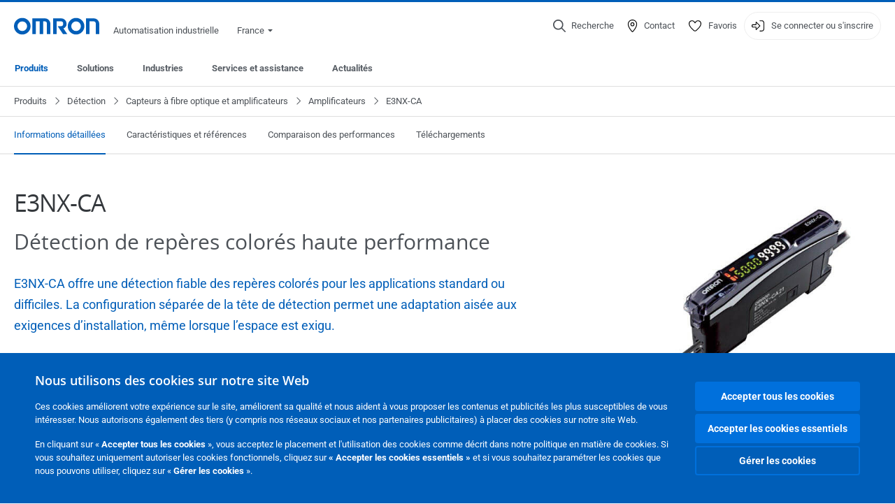

--- FILE ---
content_type: text/html; charset=utf-8
request_url: https://industrial.omron.fr/fr/products/e3nx-ca-
body_size: 31923
content:
<!DOCTYPE html>
<html lang="fr">
<head>
<title>E3NX-CA  | OMRON, France</title>
<meta content="not authenticated" name="is_authenticated" />
<meta content="" name="roles" />
<meta content="true" name="enable_tracking_scripts" />
<meta content="[&quot;G-PBJ900SF1T&quot;]" name="measurement_id" />
<meta content="true" name="eloqua_tracking_available" />
<meta content="false" name="yandex_tracking_available" />
<meta content="text/html; charset=UTF-8" http-equiv="content-type" />
<meta content="no" http-equiv="imagetoolbar" />
<meta content="IE=edge" http-equiv="X-UA-Compatible" />
<meta content="IAB" name="business_unit" />
<meta content="FR" name="country" />
<meta content="fr" name="language" />
<meta content="web" name="search_resource_type" />
<meta content="initial-scale=1.0,width=device-width" name="viewport" />
<meta content="yes" name="mobile-web-app-capable" />
<meta content="black-translucent" name="apple-mobile-web-app-status-bar-style" />
<meta content="https://industrial.omron.fr/fr/products/e3nx-ca-" property="og:url" />
<meta content="true" name="sentry_reporting" />
<link href="https://industrial.omron.pt/pt/products/e3nx-ca-" hreflang="pt-PT" rel="alternate" />
<link href="https://industrial.omron.ro/ro/products/e3nx-ca-" hreflang="ro-RO" rel="alternate" />
<link href="https://industrial.omron.se/sv/products/e3nx-ca-" hreflang="sv-SE" rel="alternate" />
<link href="https://industrial.omron.com.tr/tr/products/e3nx-ca-" hreflang="tr-TR" rel="alternate" />
<link href="https://industrial.omron.co.za/en/products/e3nx-ca-" hreflang="en-ZA" rel="alternate" />
<link href="https://industrial.omron.no/no/products/e3nx-ca-" hreflang="no-NO" rel="alternate" />
<link href="https://industrial.omron.pl/pl/products/e3nx-ca-" hreflang="pl-PL" rel="alternate" />
<link href="https://industrial.omron.nl/nl/products/e3nx-ca-" hreflang="nl-NL" rel="alternate" />
<link href="https://industrial.omron.at/de/products/e3nx-ca-" hreflang="de-AT" rel="alternate" />
<link href="https://industrial.omron.be/fr/products/e3nx-ca-" hreflang="fr-BE" rel="alternate" />
<link href="https://industrial.omron.be/nl/products/e3nx-ca-" hreflang="nl-BE" rel="alternate" />
<link href="https://industrial.omron.ch/de/products/e3nx-ca-" hreflang="de-CH" rel="alternate" />
<link href="https://industrial.omron.ch/fr/products/e3nx-ca-" hreflang="fr-CH" rel="alternate" />
<link href="https://industrial.omron.ch/it/products/e3nx-ca-" hreflang="it-CH" rel="alternate" />
<link href="https://industrial.omron.cz/cs/products/e3nx-ca-" hreflang="cs-CZ" rel="alternate" />
<link href="https://industrial.omron.de/de/products/e3nx-ca-" hreflang="de-DE" rel="alternate" />
<link href="https://industrial.omron.dk/da/products/e3nx-ca-" hreflang="da-DK" rel="alternate" />
<link href="https://industrial.omron.es/es/products/e3nx-ca-" hreflang="es-ES" rel="alternate" />
<link href="https://industrial.omron.eu/en/products/e3nx-ca-" hreflang="x-default" rel="alternate" />
<link href="https://industrial.omron.fi/fi/products/e3nx-ca-" hreflang="fi-FI" rel="alternate" />
<link href="https://industrial.omron.fr/fr/products/e3nx-ca-" hreflang="fr-FR" rel="alternate" />
<link href="https://industrial.omron.co.uk/en/products/e3nx-ca-" hreflang="en-GB" rel="alternate" />
<link href="https://industrial.omron.hu/hu/products/e3nx-ca-" hreflang="hu-HU" rel="alternate" />
<link href="https://industrial.omron.it/it/products/e3nx-ca-" hreflang="it-IT" rel="alternate" />
<meta content="product-family" name="index_type" />
<meta content="products" name="search_tag" />
<meta content="public" name="security_type" />
<meta content="E3NX-CA" name="title" />
<meta content="E3NX-CA" property="og:title" />
<meta content="E3NX-CA" property="og:description" />
<meta content="https://8z1xg04k.tinifycdn.com/images/e3nx-ca_prod.jpg?resize.method=scale&amp;resize.width=1920" property="og:image" />

<link href="/images/favicon.ico" rel="shortcut icon" type="image/ico" />
<link href="https://industrial.omron.fr/fr/products/e3nx-ca-" rel="canonical" />
<link rel="stylesheet" href="/assets/application-2b4908b4b7c475ef6b79530a4bb08656dab1d8038580ce75935ca6e808bc6ec3.css" />
<link rel="stylesheet" href="/assets/print-3cbb8ae239a9a237970c2ef56f9fd27663ec3d4b2c7c9587576cf6583675e041.css" media="print" />

<input name="sitetext_select2_text" type="hidden" value="Sélection" />
<script src="//kit.fontawesome.com/2bfe792556.js" defer="defer" preload="true"></script>
<meta name="csrf-param" content="authenticity_token" />
<meta name="csrf-token" content="Pufk-Z16UpU0MxLZ_lO-xvNHvP90WYJrf8uvAdiZBUl-g5b8uFT5Qn9xT00Rl-5xhtZKkkBoejzMpqzTQFDVaA" />
<script type="application/ld+json">
[{"@context":"http://schema.org","@type":"Organization","name":"Omron Europe B.V.","logo":"https://industrial.omron.eu/images/omron-logo.svg","url":"https://omron.eu"},{"@context":"http://schema.org","@type":"WebPage","primaryImageOfPage":"https://8z1xg04k.tinifycdn.com/images/e3nx-ca_prod.jpg","maintainer":{"@type":"Organization","name":"Voormedia B.V.","url":"https://voormedia.com/"},"copyrightHolder":{"@type":"Organization","name":"Omron Europe B.V."}}]
</script>
<script data-domain="industrial.omron.fr" defer="defer" event-roles="" src="https://plausible.io/js/script.file-downloads.outbound-links.pageview-props.tagged-events.js"></script>
</head>

<body class="catalogue  wider">




<!-- indexoff --><!-- googleoff: all --><div class="mfp-hide" id="login_modal">
<div class="login-form">
<h3>Connexion</h3>
<form action="https://industrial.omron.fr/fr/api/users/login_attempts" class="login no-labels no-tracking" data-checkurl="/fr/api/users/login_checks" data-customsubmit="true" data-validation="true" method="POST">
<div class="with-padding-top">
<span class="hidden" data-label="required-field-error">[field] est un champ obligatoire</span>
<span class="hidden" data-label="invalid-email-error">L&#39;adresse e-mail entrée n&#39;est pas valable</span>
<input name="lt" type="hidden" />
<input name="execution" type="hidden" />
<input name="_eventId" type="hidden" value="submit" />
<input name="step" type="hidden" value="1" />
<fieldset class="email required" data-field-element-name="emailAddress" data-field-name="Adresse e-mail">
<label class="required">Adresse e-mail</label>
<input autocomplete="email" data-placeholder="Adresse e-mail" data-type="email" name="emailAddress" type="email" value="" />
<p class="notification error">
Email error notification
</p>

</fieldset>
<fieldset class="password required" data-field-element-name="password" data-field-name="Mot de passe">
<label class="required">Mot de passe</label>
<input autocomplete="current-password" data-placeholder="Mot de passe" name="password" type="password" />
<p class="notification password-length error">
<span class="password-length">
Please use more than 6 characters.
</span>
<span class="password-reset">
Forgot your password? Click
<a href="#">here to reset.</a>
</span>
</p>

</fieldset>

<p>
<a class="password-reset" href="/fr/accounts/password_changes/new">Mot de passe oublié ?</a>
</p>
<fieldset class="submit">
<button class="blue" name="submit_button" type="submit">
<label class="loading">
<div class="loading-spinner"></div>
<span>Se connecter</span>
</label>
</button>
</fieldset>
<div class="g-recaptcha" data-sitekey="6LftZ3IUAAAAAOktd3GEjmlrygFEknTRq_IZFwYm"></div>

</div>
<div class="account-options">
<p class="new-account">
<div class="with-padding-bottom">
Première fois sur le site d&#39;OMRON ?
<a class="create-account" href="/fr/register">Créer un compte de connexion
<i class="fa-solid fa-arrow-right"></i>
</a></div>
</p>
</div>
</form>
<div class="form-result">
<div class="with-padding-sides">
<p class="success"></p>
<p class="failure">Nous rencontrons des problèmes techniques. Votre demande ne peut être traitée. Veuillez nous excuser et ré-essayer plus tard. Détails :</p>
</div>
</div>


</div>
<form id="account-expired" class="send-verify-email sliding-verification-form hidden" action="/fr/accounts/verify" accept-charset="UTF-8" data-remote="true" method="post"><input type="hidden" name="authenticity_token" value="aeeFr-rERaKSQd22nTSJ85sFQM4qP-8jgMV_jRGg4-N_m8p20uzOwaCLVmm7WCHL8JzcOpOPzng2JGInUm6YHA" autocomplete="off" /><input class="email-field" name="email" type="hidden" value="" />
<h3>Votre compte a expiré</h3>
<p>Pour y accéder à nouveau, veuillez vérifier votre adresse e-mail et réactiver votre compte.</p>
<button class="blue icon" type="submit">
<span>
<i class="normal icon-email-envelope"></i>
<i class="success icon-check"></i>
</span>
<span class="label" data-success="E-mail de vérification envoyé">Recevoir un e-mail de vérification</span>
</button>
<div class="error">Une erreur s&#39;est produite, veuillez réessayer ultérieurement. Si cela ne fonctionne toujours pas, veuillez contacter votre interlocuteur OMRON.</div>
<a class="different-credentials" id="different-credentials">
<i class="icon-angle-right"></i>
<span>Ou connectez-vous à l&#39;aide d&#39;informations d&#39;identification différentes</span>
</a>
</form></div>
<!-- googleon: all --><!-- indexon -->
<!-- indexoff --><!-- googleoff: all --><div class="mfp-hide" id="register_modal">
<h2>Inscription</h2>
<form class="register no-labels no-tracking" id="popup_register_form" data-validation="true" data-post-submit-modal="registered_modal" data-hide-on-success="false" data-analytics-url="/fr/products/e3nx-ca-/register" action="/fr/accounts" accept-charset="UTF-8" method="post"><input type="hidden" name="authenticity_token" value="zQ0TUz7QhpWyfgzVGvYrjhjuDHNEZqfHr1QgsMLGztxkyWRTDXD4qZzmUZCz9-XzgPJPIohoF5udkI7FntgTkQ" autocomplete="off" /><span class="hidden" data-label="required-field-error">[field] est un champ obligatoire</span>
<span class="hidden" data-label="invalid-email-error">L&#39;adresse e-mail entrée n&#39;est pas valable</span>
<input name="content_url" type="hidden" value="/fr/products/e3nx-ca-" />
<input class="default-interest-area" name="interest_area" type="hidden" />
<input name="access_url" type="hidden" value="/fr/products/e3nx-ca-" />
<input name="referrer" type="hidden" value="tcm:386-78752" />
<input name="step" type="hidden" value="1" />
<span class="hidden" data-label="required-field-error">[field] est un champ obligatoire</span>
<span class="hidden" data-label="invalid-email-error">L&#39;adresse e-mail entrée n&#39;est pas valable</span>
<fieldset class="text required" data-field-element-name="form_field[firstname]" data-field-name="Prénom">
<label class="required">Prénom</label>
<input data-placeholder="Prénom" name="form_field[firstname]" title="Prénom" type="text" value="" />
<p class="notification error">
Text error notification
</p>

</fieldset>
<fieldset class="text required" data-field-element-name="form_field[lastname]" data-field-name="Nom">
<label class="required">Nom</label>
<input data-placeholder="Nom" name="form_field[lastname]" title="Nom" type="text" value="" />
<p class="notification error">
Text error notification
</p>

</fieldset>
<fieldset class="email required" data-field-element-name="form_field[email_address]" data-field-name="Adresse e-mail">
<label class="required">Adresse e-mail</label>
<input autocomplete="email" data-placeholder="Adresse e-mail" data-type="email" name="form_field[email_address]" type="email" value="" />
<p class="notification error">
Email error notification
</p>

</fieldset>
<fieldset class="checkbox required" data-field-element-name="form_field[accept_privacy_policy]" data-field-name="J&#39;accepte la Politique de confidentialité">
<label class="checkbox required">
<input name="form_field[accept_privacy_policy]" type="checkbox" />
<span>J'accepte la <a href="/fr/misc/privacy-policy">Politique de confidentialité</a></span>
</label>
<p class="notification error">
Checkbox error notification
</p>

</fieldset>
<fieldset class="checkbox" data-field-element-name="form_field[subscribe_to_enews]" data-field-name="Recevoir des informations sur les produits et technologies par e-mail">
<label class="checkbox">
<input name="form_field[subscribe_to_enews]" type="checkbox" />
<span>Recevoir des informations sur les produits et technologies par e-mail</span>
</label>
<p class="notification error">
Checkbox error notification
</p>

</fieldset>

<fieldset class="submit">
<button class="blue" name="submit_button" type="submit">
<label class="loading">
<div class="loading-spinner"></div>
<span>Inscription</span>
</label>
</button>
</fieldset>
<div class="g-recaptcha" data-sitekey="6LftZ3IUAAAAAOktd3GEjmlrygFEknTRq_IZFwYm"></div>

</form><div class="form-result">
<div class="with-padding-sides">
<p class="success"></p>
<p class="failure">Nous rencontrons des problèmes techniques. Votre demande ne peut être traitée. Veuillez nous excuser et ré-essayer plus tard. Détails :</p>
</div>
</div>


</div>
<!-- googleon: all --><!-- indexon -->
<!-- indexoff --><!-- googleoff: all --><div class="mfp-hide" id="registered_modal">
<h4>
Merci pour votre inscription à Omron
</h4>
<p>
Un e-mail qui vous permettra de terminer la création de votre compte a été envoyé à
<strong class="email"></strong>
</p>
<a class="closemodal" href="#">Revenir au site Web</a>
</div>
<!-- googleon: all --><!-- indexon -->
<!-- indexoff --><!-- googleoff: all --><div class="mfp-hide" id="direct_access_modal">
<h2>obtenir un accès direct</h2>
<p>Veuillez remplir le formulaire ci-dessous pour accéder directement au contenu de cette page.</p>
<form class="register no-labels no-tracking" id="direct_access_form" data-validation="true" data-post-submit-modal="direct_access_granted_modal" data-hide-on-success="false" data-analytics-url="/fr/products/e3nx-ca-/register" action="/fr/accounts" accept-charset="UTF-8" method="post"><input type="hidden" name="authenticity_token" value="oIMySnsdtR7VqQMCqTwy4gzjE_AQiG3fuw4YLHYN_KoJR0VKSL3LIvsxXkcAPfyflP9QodyG3YOJyrZZKhMh5w" autocomplete="off" /><span class="hidden" data-label="required-field-error">[field] est un champ obligatoire</span>
<span class="hidden" data-label="invalid-email-error">L&#39;adresse e-mail entrée n&#39;est pas valable</span>
<input name="content_url" type="hidden" value="/fr/products/e3nx-ca-" />
<input class="default-interest-area" name="interest_area" type="hidden" />
<input name="access_url" type="hidden" value="/fr/products/e3nx-ca-" />
<input name="referrer" type="hidden" value="tcm:386-78752" />
<input name="step" type="hidden" value="1" />
<input name="page_title" type="hidden" value="E3NX-CA" />
<span class="hidden" data-label="required-field-error">[field] est un champ obligatoire</span>
<span class="hidden" data-label="invalid-email-error">L&#39;adresse e-mail entrée n&#39;est pas valable</span>
<fieldset class="text required" data-field-element-name="form_field[firstname]" data-field-name="Prénom">
<label class="required">Prénom</label>
<input data-placeholder="Prénom" name="form_field[firstname]" title="Prénom" type="text" value="" />
<p class="notification error">
Text error notification
</p>

</fieldset>
<fieldset class="text required" data-field-element-name="form_field[lastname]" data-field-name="Nom">
<label class="required">Nom</label>
<input data-placeholder="Nom" name="form_field[lastname]" title="Nom" type="text" value="" />
<p class="notification error">
Text error notification
</p>

</fieldset>
<fieldset class="email required" data-field-element-name="form_field[email_address]" data-field-name="Adresse e-mail">
<label class="required">Adresse e-mail</label>
<input autocomplete="email" data-placeholder="Adresse e-mail" data-type="email" name="form_field[email_address]" type="email" value="" />
<p class="notification error">
Email error notification
</p>

</fieldset>
<fieldset class="checkbox required" data-field-element-name="form_field[accept_privacy_policy]" data-field-name="J&#39;accepte la Politique de confidentialité">
<label class="checkbox required">
<input name="form_field[accept_privacy_policy]" type="checkbox" />
<span>J'accepte la <a href="/fr/misc/privacy-policy">Politique de confidentialité</a></span>
</label>
<p class="notification error">
Checkbox error notification
</p>

</fieldset>
<fieldset class="checkbox" data-field-element-name="form_field[subscribe_to_enews]" data-field-name="Recevoir des informations sur les produits et technologies par e-mail">
<label class="checkbox">
<input name="form_field[subscribe_to_enews]" type="checkbox" />
<span>Recevoir des informations sur les produits et technologies par e-mail</span>
</label>
<p class="notification error">
Checkbox error notification
</p>

</fieldset>

<fieldset class="submit">
<button class="blue" name="submit_button" type="submit">
<label class="loading">
<div class="loading-spinner"></div>
<span>obtenir un accès direct</span>
</label>
</button>
</fieldset>
<div class="g-recaptcha" data-sitekey="6LftZ3IUAAAAAOktd3GEjmlrygFEknTRq_IZFwYm"></div>

</form><div class="form-result">
<div class="with-padding-sides">
<p class="success"></p>
<p class="failure">Nous rencontrons des problèmes techniques. Votre demande ne peut être traitée. Veuillez nous excuser et ré-essayer plus tard. Détails :</p>
</div>
</div>


</div>
<!-- googleon: all --><!-- indexon -->
<!-- indexoff --><!-- googleoff: all --><div class="mfp-hide" id="direct_access_granted_modal">
<h4>
Nous vous remercions de votre intérêt.
</h4>
<p>
Vous avez désormais accès à 
E3NX-CA
</p>
<p>
Un email de confirmation a été envoyé à 
<strong class="email"></strong>
</p>
<a class="closemodal" href="#">Continuer vers la page </a>
</div>
<!-- googleon: all --><!-- indexon -->
<!-- indexoff --><!-- googleoff: all --><div class="mfp-hide" id="login_or_direct_access_modal">
<!-- indexoff --><!-- googleoff: index --><p>
<strong>
Veuillez vous <a class="login" href="#login_modal">connecter</a> ou <a class="direct_access" href="#direct_access_modal">obtenir un accès direct</a> pour télécharger ce document. 
</strong>
</p>
<!-- googleon: index --><!-- indexon -->
</div>
<!-- googleon: all --><!-- indexon -->
<div class="wrapper">
<header class="siteheader" id="siteheader">
<div class="page-width">
<!-- indexoff --><!-- googleoff: all --><div class="siteinfo" data-eloqua="true"></div>
<div class="global">
<div class="website-information">
<div class="logo">
<a href="/fr/home"><img width="122" height="25" alt="Omron logo" onerror="this.src=&#39;/images/omron-logo.png&#39;; this.onerror=null;" src="/images/omron-logo.svg" />
</a><span>Automatisation industrielle</span>
</div>
<div class="mobile-icons">
<search-button props-json="{&quot;searchEndpoint&quot;:&quot;/fr/search&quot;,&quot;translations&quot;:{&quot;search&quot;:&quot;Recherche&quot;,&quot;all_search_results_for&quot;:&quot;All search results for&quot;,&quot;searching&quot;:&quot;Searching&quot;,&quot;no_results&quot;:&quot;Aucun résultat.&quot;}}"></search-button>
<a class="mobilemenu"><i class="fal fa-bars"></i></a>
</div>
<div class="countryselection">
<span class="with-arrow">
<span class="flag flag-fr"></span>
<span class="country">
France
</span>
<span class="icon-caret-down-two"></span>
</span>
<div class="countrylist">
<header>
<h4>Country Selector</h4><a class="active" data-tab="europe">Europe</a><a data-tab="africa">Africa / Middle East</a><a data-tab="asia">Asia / Pacific</a><a data-tab="china">Greater China</a><a data-tab="japan">Japan / Korea</a><a data-tab="americas">Americas</a></header>
<div class="continent active" id="europe">
<ul>
<li class="continent">
<strong>Europe</strong>
</li>
<li>
<a href="https://industrial.omron.eu/en/products/e3nx-ca-"><span class="flag flag-eu"></span>Europe
</a>
</li>
<li>
<a href="https://industrial.omron.at/de/products/e3nx-ca-"><span class="flag flag-at"></span>Austria
</a>
</li>
<li>
<a href="https://industrial.omron.be/nl/products/e3nx-ca-"><span class="flag flag-be"></span>Belgium
</a>
<div class="languageswitch">
<a class="" href="https://industrial.omron.be/nl/products/e3nx-ca-">nl</a>
<a class="selected" href="https://industrial.omron.be/fr/products/e3nx-ca-">fr</a>
</div>
</li>
<li>
<a href="https://industrial.omron.cz/cs/products/e3nx-ca-"><span class="flag flag-cz"></span>Czech Republic
</a>
</li>
<li>
<a href="https://industrial.omron.dk/da/products/e3nx-ca-"><span class="flag flag-dk"></span>Denmark
</a>
</li>
<li>
<a href="https://industrial.omron.fi/fi/products/e3nx-ca-"><span class="flag flag-fi"></span>Finland
</a>
</li>
<li>
<a href="https://industrial.omron.fr/fr/products/e3nx-ca-"><span class="flag flag-fr"></span>France
</a>
</li>
<li>
<a href="https://industrial.omron.de/de/products/e3nx-ca-"><span class="flag flag-de"></span>Germany
</a>
</li>
<li>
<a href="https://industrial.omron.hu/hu/products/e3nx-ca-"><span class="flag flag-hu"></span>Hungary
</a>
</li>
</ul>
<ul>
<li>
<a href="https://industrial.omron.it/it/products/e3nx-ca-"><span class="flag flag-it"></span>Italy
</a>
</li>
<li>
<a href="https://industrial.omron.nl/nl/products/e3nx-ca-"><span class="flag flag-nl"></span>Netherlands
</a>
</li>
<li>
<a href="https://industrial.omron.no/no/products/e3nx-ca-"><span class="flag flag-no"></span>Norway
</a>
</li>
<li>
<a href="https://industrial.omron.pl/pl/products/e3nx-ca-"><span class="flag flag-pl"></span>Poland
</a>
</li>
<li>
<a href="https://industrial.omron.pt/pt/products/e3nx-ca-"><span class="flag flag-pt"></span>Portugal
</a>
</li>
<li>
<a href="https://industrial.omron.ro/ro/products/e3nx-ca-"><span class="flag flag-ro"></span>Romania
</a>
</li>
<li>
<a href="https://industrial.omron.es/es/products/e3nx-ca-"><span class="flag flag-es"></span>Spain
</a>
</li>
<li>
<a href="https://industrial.omron.se/sv/products/e3nx-ca-"><span class="flag flag-se"></span>Sweden
</a>
</li>
</ul>
<ul>
<li>
<a href="https://industrial.omron.ch/de/products/e3nx-ca-"><span class="flag flag-ch"></span>Switzerland
</a>
<div class="languageswitch">
<a class="" href="https://industrial.omron.ch/it/products/e3nx-ca-">it</a>
<a class="" href="https://industrial.omron.ch/de/products/e3nx-ca-">de</a>
<a class="selected" href="https://industrial.omron.ch/fr/products/e3nx-ca-">fr</a>
</div>
</li>
<li>
<a href="https://industrial.omron.com.tr/tr/products/e3nx-ca-"><span class="flag flag-tr"></span>Turkey
</a>
</li>
<li>
<a href="https://industrial.omron.co.uk/en/products/e3nx-ca-"><span class="flag flag-gb"></span>United Kingdom
</a>
</li>
</ul>
</div>
<div class="continent" id="africa">
<ul>
<li class="continent">
<strong>Africa / Middle East</strong>
</li>
<li>
<a href="https://industrial.omron.co.za/en/products/e3nx-ca-"><span class="flag flag-za"></span>South Africa
</a>
</li>
</ul>
<ul>
<li>
<a href="https://industrial.omron.eu/en/products/e3nx-ca-"><span class="flag flag-eu"></span>Omron Europe
</a>
</li>
</ul>
</div>
<div class="continent" id="asia">
<ul>
<li class="continent">
<strong>Asia / Pacific</strong>
</li>
<li>
<a href="http://www.omron.com.au"><span class="flag flag-au"></span>Australia
</a>
</li>
<li>
<a href="http://www.omron-ap.co.in"><span class="flag flag-in"></span>India
</a>
</li>
<li>
<a href="http://www.omron.co.id"><span class="flag flag-id"></span>Indonesia
</a>
</li>
</ul>
<ul>
<li>
<a href="http://www.omron-ap.com.my"><span class="flag flag-my"></span>Malaysia
</a>
</li>
<li>
<a href="http://www.omron-ap.co.nz"><span class="flag flag-nz"></span>New Zealand
</a>
</li>
<li>
<a href="http://www.omron-ap.com.ph"><span class="flag flag-ph"></span>Philippines
</a>
</li>
</ul>
<ul>
<li>
<a href="http://www.omron-ap.com"><span class="flag flag-sg"></span>Singapore
</a>
</li>
<li>
<a href="http://www.omron-ap.co.th"><span class="flag flag-th"></span>Thailand
</a>
</li>
<li>
<a href="http://www.omron.com.vn"><span class="flag flag-vn"></span>Vietnam
</a>
</li>
</ul>
</div>
<div class="continent" id="china">
<ul>
<li class="continent">
<strong>Greater China</strong>
</li>
<li>
<a href="http://www.fa.omron.com.cn"><span class="flag flag-cn"></span>China
</a>
</li>
</ul>
<ul>
<li>
<a href="http://www.omron.com.tw"><span class="flag flag-tw"></span>Taiwan
</a>
</li>
</ul>
</div>
<div class="continent" id="japan">
<ul>
<li class="continent">
<strong>Japan / Korea</strong>
</li>
<li>
<a href="http://www.fa.omron.co.jp"><span class="flag flag-jp"></span>Japan
</a>
</li>
</ul>
<ul>
<li>
<a href="http://www.ia.omron.co.kr"><span class="flag flag-kr"></span>Korea
</a>
</li>
</ul>
</div>
<div class="continent" id="americas">
<ul>
<li class="continent">
<strong>Americas</strong>
</li>
<li class="subcontinent">
<strong>North America</strong>
</li>
<li>
<a href="https://industrial.omron.ca"><span class="flag flag-ca"></span>Canada
</a>
<div class="languageswitch">
<a class="" href="https://industrial.omron.ca/en/home">en</a>
<a class="selected" href="https://industrial.omron.ca/fr/home">fr</a>
</div>
</li>
<li>
<a href="https://industrial.omron.us"><span class="flag flag-us"></span>United States
</a>
<div class="languageswitch">
<a class="" href="https://industrial.omron.us/en/home">en</a>
<a class="" href="https://industrial.omron.us/es/home">es</a>
</div>
</li>
</ul>
<ul class="extended">
<li class="subcontinent">
<strong>Central and South America</strong>
</li>
<li>
<a href="https://automation.omron.com/pt/br/"><span class="flag flag-br"></span>Brazil
</a>
</li>
<li>
<a href="https://industrial.omron.mx"><span class="flag flag-mx"></span>Mexico / Latin America
</a>
<div class="languageswitch">
<a class="" href="https://industrial.omron.mx/es/home">es</a>
<a class="" href="https://industrial.omron.mx/en/home">en</a>
</div>
</li>
</ul>
</div>
<footer>
Visit our international website
<a class="external" href="http://www.ia.omron.com" rel="noopener" target="_blank">Omron IAB global</a>
</footer>
</div>

</div>

</div>
<div class="user-navigation">
<div aria-label="Search" class="icon-container search">
<search-button props-json="{&quot;searchEndpoint&quot;:&quot;/fr/search&quot;,&quot;translations&quot;:{&quot;search&quot;:&quot;Recherche&quot;,&quot;all_search_results_for&quot;:&quot;All search results for&quot;,&quot;searching&quot;:&quot;Searching&quot;,&quot;no_results&quot;:&quot;Aucun résultat.&quot;}}">
<button aria-label="Open search" class="search-button-fallback">
<svg viewBox="0 0 512 512" xmlns="http://www.w3.org/2000/svg">
<path d="M384 208a176 176 0 1 0 -352 0 176 176 0 1 0 352 0zM343.3 366C307 397.2 259.7 416 208 416 93.1 416 0 322.9 0 208S93.1 0 208 0 416 93.1 416 208c0 51.7-18.8 99-50 135.3L507.3 484.7c6.2 6.2 6.2 16.4 0 22.6s-16.4 6.2-22.6 0L343.3 366z"></path>
</svg>
<span class="search-button-text">Recherche</span>
</button>
</search-button>
</div>
<div aria-label="Contact" class="icon-container">
<a href="/fr/contact"><svg viewBox="0 0 384 512" xmlns="http://www.w3.org/2000/svg">
<path d="M32 188.6C32 102.6 103.1 32 192 32s160 70.6 160 156.6c0 50.3-25.9 109.4-61.4 165.6-34 53.8-74 100.5-98.6 127.4-24.6-26.9-64.6-73.7-98.6-127.4-35.5-56.2-61.4-115.3-61.4-165.6zM192 0C86 0 0 84.4 0 188.6 0 307.9 120.2 450.9 170.4 505.4 182.2 518.2 201.8 518.2 213.6 505.4 263.8 450.9 384 307.9 384 188.6 384 84.4 298 0 192 0zm48 192a48 48 0 1 1 -96 0 48 48 0 1 1 96 0zm-48-80a80 80 0 1 0 0 160 80 80 0 1 0 0-160z"></path>
</svg>
<span class="icon-label">Contact</span>
</a></div>
<div aria-label="Favorites" class="icon-container">
<a href="/fr/my-lists"><svg viewBox="0 0 512 512" xmlns="http://www.w3.org/2000/svg">
<path d="M378.9 64c-32.4 0-62.9 15.6-81.9 41.9l-28 38.7c-3 4.2-7.8 6.6-13 6.6s-10-2.5-13-6.6l-28-38.7 0 0c-19-26.3-49.5-41.9-81.9-41.9-55.9 0-101.1 45.3-101.1 101.1 0 55 34.4 107.1 71.8 152.5 42.1 51.2 93.4 96 128.5 122.9 6.2 4.8 14.4 7.5 23.7 7.5s17.4-2.7 23.7-7.5c35.1-26.8 86.4-71.7 128.5-122.9 37.3-45.4 71.8-97.5 71.8-152.5 0-55.9-45.3-101.1-101.1-101.1zM271 87.1c25-34.6 65.2-55.1 107.9-55.1 73.5 0 133.1 59.6 133.1 133.1 0 67.4-41.6 127.3-79.1 172.8-44.1 53.6-97.3 100.1-133.8 127.9-12.4 9.4-27.6 14.1-43.1 14.1s-30.8-4.6-43.1-14.1C176.4 438 123.2 391.5 79.1 338 41.6 292.4 0 232.5 0 165.1 0 91.6 59.6 32 133.1 32 175.8 32 216 52.5 241 87.1l15 20.7 15-20.7z"></path>
</svg>
<span class="icon-label">Favoris</span>
</a></div>
<div aria-label="Login or register" class="icon-container desktop-login" id="authentication_dialog">
<a>
<svg viewBox="0 0 512 512" xmlns="http://www.w3.org/2000/svg">
<path d="M201 95L345 239c9.4 9.4 9.4 24.6 0 33.9L201 417c-6.9 6.9-17.2 8.9-26.2 5.2S160 409.7 160 400l0-80-112 0c-26.5 0-48-21.5-48-48l0-32c0-26.5 21.5-48 48-48l112 0 0-80c0-9.7 5.8-18.5 14.8-22.2S194.1 88.2 201 95zm-9 285.7L316.7 256 192 131.3 192 208c0 8.8-7.2 16-16 16L48 224c-8.8 0-16 7.2-16 16l0 32c0 8.8 7.2 16 16 16l128 0c8.8 0 16 7.2 16 16l0 76.7zM336 448l80 0c35.3 0 64-28.7 64-64l0-256c0-35.3-28.7-64-64-64l-80 0c-8.8 0-16-7.2-16-16s7.2-16 16-16l80 0c53 0 96 43 96 96l0 256c0 53-43 96-96 96l-80 0c-8.8 0-16-7.2-16-16s7.2-16 16-16z"></path>
</svg>
<span class="icon-label">Se connecter ou s&#39;inscrire</span>
</a>
<div id="authentication-modal">
<div class="popup-shadow"></div>
<div class="form-slider">
<form class="send-verify-email sliding-verification-form hidden" action="/fr/accounts/verify" accept-charset="UTF-8" data-remote="true" method="post"><input type="hidden" name="authenticity_token" value="uT0IMoBX2pute8TS2pldX8iTe3Qyr5TCD0sio0nJ9PuvQUfruH9R-J-xTw389fVnowrngIsftZm5qj8JCgePBA" autocomplete="off" /><div class="with-padding-top">
<input class="email-field" name="email" type="hidden" value="" />
<span class="expired-locked-title">
<h2>Votre compte a expiré</h2>
<i class="fas fa-hourglass-end"></i>
<p></p>
</span>
<p>Pour y accéder à nouveau, veuillez vérifier votre adresse e-mail et réactiver votre compte.</p>
<button class="blue icon" type="submit">
<span>
<i class="normal icon-email-envelope"></i>
<i class="success icon-check"></i>
</span>
<span class="label" data-success="E-mail de vérification envoyé">Recevoir un e-mail de vérification</span>
</button>
<div class="error">Une erreur s&#39;est produite, veuillez réessayer ultérieurement. Si cela ne fonctionne toujours pas, veuillez contacter votre interlocuteur OMRON.</div>
</div>
<a class="different-credentials">
<div class="with-padding-bottom">
<i class="fas fa-angle-left"></i>
<span>Ou connectez-vous à l&#39;aide d&#39;informations d&#39;identification différentes</span>
</div>
</a>
</form><form class="locked-account sliding-verification-form hidden" action="/fr/accounts/password_changes" accept-charset="UTF-8" data-remote="true" method="post"><input type="hidden" name="authenticity_token" value="nDABp2vXY6kN4R1WA9neBmY0ia_8H-i0ClbcW0k6XLEc_8IncopE8xOpqZQPInA52tGteCFkJBEoBzbl9GYNwQ" autocomplete="off" /><div class="with-padding-top">
<input class="email-field" name="email" type="hidden" value="" />
<span class="expired-locked-title">
<h3>Compte verrouillé</h3>
<i class="fas fa-lock"></i>
<p></p>
</span>
<p>Votre compte a été verrouillé en raison de plusieurs tentatives de connexion avec des mots de passe incorrects.</p>
<p>Veuillez réinitialiser votre mot de passe pour accéder à nouveau à votre compte</p>
<button class="blue icon" type="submit">
<span>
<i class="normal icon-email-envelope"></i>
<i class="success icon-check"></i>
</span>
<span class="label" data-success="Un e-mail de réinitialisation du mot de passe a été envoyé">Réinitialiser votre mot de passe</span>
</button>
<div class="error">Une erreur s&#39;est produite, veuillez réessayer ultérieurement. Si cela ne fonctionne toujours pas, veuillez contacter votre interlocuteur OMRON.</div>
</div>
<a class="different-credentials">
<div class="with-padding-bottom">
<i class="fas fa-angle-left"></i>
<span>Ou connectez-vous à l&#39;aide d&#39;informations d&#39;identification différentes</span>
</div>
</a>
</form>
<form class="compliant-password sliding-verification-form hidden" action="/fr/accounts/password_changes" accept-charset="UTF-8" data-remote="true" method="post"><input type="hidden" name="authenticity_token" value="oygK4Y60OLNAOOGCC5RkTM2gt_xAOj_LntiLAD04ZpAj58lhl-kf6V5wVUAHb8pzcUWTK51B8268iWG-gGQ34A" autocomplete="off" /><div class="with-padding-top">
<input class="email-field" name="email" type="hidden" value="" />
<span class="expired-locked-title">
<h3>Mise à jour du mot de passe requise</h3>
<i class="fas fa-key-skeleton"></i>
<p></p>
</span>
<p>Votre mot de passe actuel ne répond pas à nos dernières exigences en matière de sécurité.</p>
<p>Veuillez mettre à jour votre mot de passe pour continuer à accéder à votre compte.</p>
<button class="blue icon" type="submit">
<span>
<i class="normal icon-email-envelope"></i>
<i class="success icon-check"></i>
</span>
<span class="label" data-success="Un e-mail de réinitialisation du mot de passe a été envoyé">Réinitialiser votre mot de passe</span>
</button>
<div class="error">Une erreur s&#39;est produite, veuillez réessayer ultérieurement. Si cela ne fonctionne toujours pas, veuillez contacter votre interlocuteur OMRON.</div>
</div>
<a class="different-credentials">
<div class="with-padding-bottom">
<i class="fas fa-angle-left"></i>
<span>Ou connectez-vous à l&#39;aide d&#39;informations d&#39;identification différentes</span>
</div>
</a>
</form>
<div class="login-form">
<form action="https://industrial.omron.fr/fr/api/users/login_attempts" class="login no-labels no-tracking" data-checkurl="/fr/api/users/login_checks" data-customsubmit="true" data-redirect="https://industrial.omron.fr/fr/products/e3nx-ca-" data-validation="true" method="POST">
<div class="with-padding-top">
<span class="hidden" data-label="required-field-error">[field] est un champ obligatoire</span>
<span class="hidden" data-label="invalid-email-error">L&#39;adresse e-mail entrée n&#39;est pas valable</span>
<input name="lt" type="hidden" />
<input name="execution" type="hidden" />
<input name="_eventId" type="hidden" value="submit" />
<input name="step" type="hidden" value="1" />
<fieldset class="email required" data-field-element-name="emailAddress" data-field-name="Adresse e-mail">
<label class="required">Adresse e-mail</label>
<input autocomplete="email" data-placeholder="Adresse e-mail" data-type="email" name="emailAddress" type="email" value="" />
<p class="notification error">
Email error notification
</p>

</fieldset>
<fieldset class="password required" data-field-element-name="password" data-field-name="Mot de passe">
<label class="required">Mot de passe</label>
<input autocomplete="current-password" data-placeholder="Mot de passe" name="password" type="password" />
<p class="notification password-length error">
<span class="password-length">
Please use more than 6 characters.
</span>
<span class="password-reset">
Forgot your password? Click
<a href="#">here to reset.</a>
</span>
</p>

</fieldset>

<p>
<a class="password-reset" href="/fr/accounts/password_changes/new">Mot de passe oublié ?</a>
</p>
<fieldset class="submit">
<button class="blue" name="submit_button" type="submit">
<label class="loading">
<div class="loading-spinner"></div>
<span>Se connecter</span>
</label>
</button>
</fieldset>
<div class="g-recaptcha" data-sitekey="6LftZ3IUAAAAAOktd3GEjmlrygFEknTRq_IZFwYm"></div>

</div>
<div class="account-options">
<p class="new-account">
<div class="with-padding-bottom">
Première fois sur le site d&#39;OMRON ?
<a class="create-account" href="/fr/register">Créer un compte de connexion
<i class="fa-solid fa-arrow-right"></i>
</a></div>
</p>
</div>
</form>
<div class="form-result">
<div class="with-padding-sides">
<p class="success"></p>
<p class="failure">Nous rencontrons des problèmes techniques. Votre demande ne peut être traitée. Veuillez nous excuser et ré-essayer plus tard. Détails :</p>
</div>
</div>


</div>
</div>
</div>
</div>
<div aria-label="Login or register" class="icon-container login-mobile">
<a href="/fr/login"><svg viewBox="0 0 512 512" xmlns="http://www.w3.org/2000/svg">
<path d="M201 95L345 239c9.4 9.4 9.4 24.6 0 33.9L201 417c-6.9 6.9-17.2 8.9-26.2 5.2S160 409.7 160 400l0-80-112 0c-26.5 0-48-21.5-48-48l0-32c0-26.5 21.5-48 48-48l112 0 0-80c0-9.7 5.8-18.5 14.8-22.2S194.1 88.2 201 95zm-9 285.7L316.7 256 192 131.3 192 208c0 8.8-7.2 16-16 16L48 224c-8.8 0-16 7.2-16 16l0 32c0 8.8 7.2 16 16 16l128 0c8.8 0 16 7.2 16 16l0 76.7zM336 448l80 0c35.3 0 64-28.7 64-64l0-256c0-35.3-28.7-64-64-64l-80 0c-8.8 0-16-7.2-16-16s7.2-16 16-16l80 0c53 0 96 43 96 96l0 256c0 53-43 96-96 96l-80 0c-8.8 0-16-7.2-16-16s7.2-16 16-16z"></path>
</svg>
<span class="icon-label">Login or register</span>
</a></div>
</div>
</div>
<!-- googleon: all --><!-- indexon -->
</div>
</header>
<!-- indexoff --><!-- googleoff: all --><nav class="main separated-navigation">
<div class="page-width">
<div class="menu-head">
<div class="menu-return"></div>
<div class="menu-head-title">
Menu
</div>
<div class="close">
<div class="close-button"><i class="fal fa-times"></i></div>
</div>
</div>
<ul class="main-navigation">
<li class="countryselection-mobile">
<div class="country">Pays</div>
<div class="country-select">
France
<i class="fas fa-caret-down"></i>
</div>
</li>
<li class="country-overview">
<div class="countrylist">
<header>
<h4>Country Selector</h4><a class="active" data-tab="europe">Europe</a><a data-tab="africa">Africa / Middle East</a><a data-tab="asia">Asia / Pacific</a><a data-tab="china">Greater China</a><a data-tab="japan">Japan / Korea</a><a data-tab="americas">Americas</a></header>
<div class="continent active" id="europe">
<ul>
<li class="continent">
<strong>Europe</strong>
</li>
<li>
<a href="https://industrial.omron.eu/en/products/e3nx-ca-"><span class="flag flag-eu"></span>Europe
</a>
</li>
<li>
<a href="https://industrial.omron.at/de/products/e3nx-ca-"><span class="flag flag-at"></span>Austria
</a>
</li>
<li>
<a href="https://industrial.omron.be/nl/products/e3nx-ca-"><span class="flag flag-be"></span>Belgium
</a>
<div class="languageswitch">
<a class="" href="https://industrial.omron.be/nl/products/e3nx-ca-">nl</a>
<a class="selected" href="https://industrial.omron.be/fr/products/e3nx-ca-">fr</a>
</div>
</li>
<li>
<a href="https://industrial.omron.cz/cs/products/e3nx-ca-"><span class="flag flag-cz"></span>Czech Republic
</a>
</li>
<li>
<a href="https://industrial.omron.dk/da/products/e3nx-ca-"><span class="flag flag-dk"></span>Denmark
</a>
</li>
<li>
<a href="https://industrial.omron.fi/fi/products/e3nx-ca-"><span class="flag flag-fi"></span>Finland
</a>
</li>
<li>
<a href="https://industrial.omron.fr/fr/products/e3nx-ca-"><span class="flag flag-fr"></span>France
</a>
</li>
<li>
<a href="https://industrial.omron.de/de/products/e3nx-ca-"><span class="flag flag-de"></span>Germany
</a>
</li>
<li>
<a href="https://industrial.omron.hu/hu/products/e3nx-ca-"><span class="flag flag-hu"></span>Hungary
</a>
</li>
</ul>
<ul>
<li>
<a href="https://industrial.omron.it/it/products/e3nx-ca-"><span class="flag flag-it"></span>Italy
</a>
</li>
<li>
<a href="https://industrial.omron.nl/nl/products/e3nx-ca-"><span class="flag flag-nl"></span>Netherlands
</a>
</li>
<li>
<a href="https://industrial.omron.no/no/products/e3nx-ca-"><span class="flag flag-no"></span>Norway
</a>
</li>
<li>
<a href="https://industrial.omron.pl/pl/products/e3nx-ca-"><span class="flag flag-pl"></span>Poland
</a>
</li>
<li>
<a href="https://industrial.omron.pt/pt/products/e3nx-ca-"><span class="flag flag-pt"></span>Portugal
</a>
</li>
<li>
<a href="https://industrial.omron.ro/ro/products/e3nx-ca-"><span class="flag flag-ro"></span>Romania
</a>
</li>
<li>
<a href="https://industrial.omron.es/es/products/e3nx-ca-"><span class="flag flag-es"></span>Spain
</a>
</li>
<li>
<a href="https://industrial.omron.se/sv/products/e3nx-ca-"><span class="flag flag-se"></span>Sweden
</a>
</li>
</ul>
<ul>
<li>
<a href="https://industrial.omron.ch/de/products/e3nx-ca-"><span class="flag flag-ch"></span>Switzerland
</a>
<div class="languageswitch">
<a class="" href="https://industrial.omron.ch/it/products/e3nx-ca-">it</a>
<a class="" href="https://industrial.omron.ch/de/products/e3nx-ca-">de</a>
<a class="selected" href="https://industrial.omron.ch/fr/products/e3nx-ca-">fr</a>
</div>
</li>
<li>
<a href="https://industrial.omron.com.tr/tr/products/e3nx-ca-"><span class="flag flag-tr"></span>Turkey
</a>
</li>
<li>
<a href="https://industrial.omron.co.uk/en/products/e3nx-ca-"><span class="flag flag-gb"></span>United Kingdom
</a>
</li>
</ul>
</div>
<div class="continent" id="africa">
<ul>
<li class="continent">
<strong>Africa / Middle East</strong>
</li>
<li>
<a href="https://industrial.omron.co.za/en/products/e3nx-ca-"><span class="flag flag-za"></span>South Africa
</a>
</li>
</ul>
<ul>
<li>
<a href="https://industrial.omron.eu/en/products/e3nx-ca-"><span class="flag flag-eu"></span>Omron Europe
</a>
</li>
</ul>
</div>
<div class="continent" id="asia">
<ul>
<li class="continent">
<strong>Asia / Pacific</strong>
</li>
<li>
<a href="http://www.omron.com.au"><span class="flag flag-au"></span>Australia
</a>
</li>
<li>
<a href="http://www.omron-ap.co.in"><span class="flag flag-in"></span>India
</a>
</li>
<li>
<a href="http://www.omron.co.id"><span class="flag flag-id"></span>Indonesia
</a>
</li>
</ul>
<ul>
<li>
<a href="http://www.omron-ap.com.my"><span class="flag flag-my"></span>Malaysia
</a>
</li>
<li>
<a href="http://www.omron-ap.co.nz"><span class="flag flag-nz"></span>New Zealand
</a>
</li>
<li>
<a href="http://www.omron-ap.com.ph"><span class="flag flag-ph"></span>Philippines
</a>
</li>
</ul>
<ul>
<li>
<a href="http://www.omron-ap.com"><span class="flag flag-sg"></span>Singapore
</a>
</li>
<li>
<a href="http://www.omron-ap.co.th"><span class="flag flag-th"></span>Thailand
</a>
</li>
<li>
<a href="http://www.omron.com.vn"><span class="flag flag-vn"></span>Vietnam
</a>
</li>
</ul>
</div>
<div class="continent" id="china">
<ul>
<li class="continent">
<strong>Greater China</strong>
</li>
<li>
<a href="http://www.fa.omron.com.cn"><span class="flag flag-cn"></span>China
</a>
</li>
</ul>
<ul>
<li>
<a href="http://www.omron.com.tw"><span class="flag flag-tw"></span>Taiwan
</a>
</li>
</ul>
</div>
<div class="continent" id="japan">
<ul>
<li class="continent">
<strong>Japan / Korea</strong>
</li>
<li>
<a href="http://www.fa.omron.co.jp"><span class="flag flag-jp"></span>Japan
</a>
</li>
</ul>
<ul>
<li>
<a href="http://www.ia.omron.co.kr"><span class="flag flag-kr"></span>Korea
</a>
</li>
</ul>
</div>
<div class="continent" id="americas">
<ul>
<li class="continent">
<strong>Americas</strong>
</li>
<li class="subcontinent">
<strong>North America</strong>
</li>
<li>
<a href="https://industrial.omron.ca"><span class="flag flag-ca"></span>Canada
</a>
<div class="languageswitch">
<a class="" href="https://industrial.omron.ca/en/home">en</a>
<a class="selected" href="https://industrial.omron.ca/fr/home">fr</a>
</div>
</li>
<li>
<a href="https://industrial.omron.us"><span class="flag flag-us"></span>United States
</a>
<div class="languageswitch">
<a class="" href="https://industrial.omron.us/en/home">en</a>
<a class="" href="https://industrial.omron.us/es/home">es</a>
</div>
</li>
</ul>
<ul class="extended">
<li class="subcontinent">
<strong>Central and South America</strong>
</li>
<li>
<a href="https://automation.omron.com/pt/br/"><span class="flag flag-br"></span>Brazil
</a>
</li>
<li>
<a href="https://industrial.omron.mx"><span class="flag flag-mx"></span>Mexico / Latin America
</a>
<div class="languageswitch">
<a class="" href="https://industrial.omron.mx/es/home">es</a>
<a class="" href="https://industrial.omron.mx/en/home">en</a>
</div>
</li>
</ul>
</div>
<footer>
Visit our international website
<a class="external" href="http://www.ia.omron.com" rel="noopener" target="_blank">Omron IAB global</a>
</footer>
</div>

</li>
<li class="navigation-container">
<div class="left-side">
<ul class="level-0">
<li class="active" data-menuitems="9">
<ul class="level-1">
<li class="back-link lvl1">
<i class="fal fa-chevron-left"></i>
<span>Retour</span>
</li>
<li class="menu-title">
<a href="/fr/products">Produits</a>
</li>
<li class="sub product"><ul><li class="back-link product"><i class="fa-light fa-chevron-left"></i>Retour</li><li class="product"><a href="/fr/products/industrial-pc">PC industriel</a><span><i class="fa-light fa-chevron-right"></i></span></li><li class="product"><a href="/fr/products/machine-automation-controllers">Contrôleurs d&#39;automatisation de machines</a><span><i class="fa-light fa-chevron-right"></i></span></li><li class="product"><a href="/fr/products/programmable-logic-controllers">Automates programmables industriels</a><span><i class="fa-light fa-chevron-right"></i></span></li><li class="product"><a href="/fr/products/input-and-output-io">Entrée et sortie (E/S)</a><span><i class="fa-light fa-chevron-right"></i></span></li><li class="product"><a href="/fr/products/hmi">Terminaux de dialogue</a><span><i class="fa-light fa-chevron-right"></i></span></li><li class="product"><a href="/fr/products/remote-access-solution">Solution d&#39;accès à distance</a><span><i class="fa-light fa-chevron-right"></i></span></li><li class="product"><a href="/fr/products/industrial-ethernet-cables-and-connectors">Câbles et connecteurs Ethernet industriels</a><span><i class="fa-light fa-chevron-right"></i></span></li><li class="product"><a href="/fr/products/data-flow-controller">Data Flow Controller</a><span><i class="fa-light fa-chevron-right"></i></span></li><li class="menu-title">Automatisation</li></ul><a href="/fr/products/automation-systems">Automatisation</a><span><i class="fa-light fa-chevron-right"></i></span></li><li class="sub product"><ul><li class="back-link product"><i class="fa-light fa-chevron-left"></i>Retour</li><li class="product"><a href="/fr/products/motion-controllers">Contrôleurs d&#39;axes</a><span><i class="fa-light fa-chevron-right"></i></span></li><li class="sub product"><ul><li class="back-link product"><i class="fa-light fa-chevron-left"></i>Retour</li><li class="product"><a href="/fr/products/servo-drives">Servodrivers</a><span><i class="fa-light fa-chevron-right"></i></span></li><li class="product"><a href="/fr/products/accurax">Axe linéaire (cartésien) - Accurax</a><span><i class="fa-light fa-chevron-right"></i></span></li><li class="product"><a href="/fr/products/servo-motors">Servomoteurs rotatifs</a><span><i class="fa-light fa-chevron-right"></i></span></li><li class="product"><a href="/fr/products/linear-motors">Servomoteurs linéaires</a><span><i class="fa-light fa-chevron-right"></i></span></li><li class="menu-title">Servomoteurs</li></ul><a href="/fr/products/servo-systems">Servomoteurs</a><span><i class="fa-light fa-chevron-right"></i></span></li><li class="product"><a href="/fr/products/variable-speed-drives">Variateurs de fréquence</a><span><i class="fa-light fa-chevron-right"></i></span></li><li class="menu-title">Mécatronique</li></ul><a href="/fr/products/motion-and-drives">Mécatronique</a><span><i class="fa-light fa-chevron-right"></i></span></li><li class="sub product"><ul><li class="back-link product"><i class="fa-light fa-chevron-left"></i>Retour</li><li class="product"><a href="/fr/products/fixed-robots">Robots fixes</a><span><i class="fa-light fa-chevron-right"></i></span></li><li class="product"><a href="/fr/products/autonomous-mobile-robot">Robot autonome mobile</a><span><i class="fa-light fa-chevron-right"></i></span></li><li class="product"><a href="/fr/products/fleet-manager">Gestionnaire de flotte</a><span><i class="fa-light fa-chevron-right"></i></span></li><li class="product"><a href="/fr/products/cobots">Cobots</a><span><i class="fa-light fa-chevron-right"></i></span></li><li class="product"><a href="/fr/products/robotics-integrated-controller">Contrôleur intégré robotique</a><span><i class="fa-light fa-chevron-right"></i></span></li><li class="product"><a href="/fr/products/industrial-part-feeder">Industrial Part Feeder</a><span><i class="fa-light fa-chevron-right"></i></span></li><li class="menu-title">Robotique</li></ul><a href="/fr/products/robotics">Robotique</a><span><i class="fa-light fa-chevron-right"></i></span></li><li class="sub product"><ul><li class="back-link product"><i class="fa-light fa-chevron-left"></i>Retour</li><li class="product"><a href="/fr/products/photoelectric-sensors">Cellules photoélectriques</a><span><i class="fa-light fa-chevron-right"></i></span></li><li class="product"><a href="/fr/products/mark-and-colour-sensors">Marque imprimée et capteurs de couleurs</a><span><i class="fa-light fa-chevron-right"></i></span></li><li class="sub product"><ul><li class="back-link product"><i class="fa-light fa-chevron-left"></i>Retour</li><li class="product"><a href="/fr/products/fiber-sensor-heads">Fibres optiques</a><span><i class="fa-light fa-chevron-right"></i></span></li><li class="product"><a href="/fr/products/fiber-amplifiers">Amplificateurs</a><span><i class="fa-light fa-chevron-right"></i></span></li><li class="menu-title">Capteurs à fibre optique et amplificateurs</li></ul><a href="/fr/products/fiber-optic-sensors-and-amplifiers">Capteurs à fibre optique et amplificateurs</a><span><i class="fa-light fa-chevron-right"></i></span></li><li class="product"><a href="/fr/products/inductive-sensors">Détecteurs inductifs</a><span><i class="fa-light fa-chevron-right"></i></span></li><li class="product"><a href="/fr/products/measurement-sensors">Capteurs de mesure</a><span><i class="fa-light fa-chevron-right"></i></span></li><li class="product"><a href="/fr/products/mechanical-sensors-limit-switches">Interrupteurs de fin de course/capteurs mécaniques</a><span><i class="fa-light fa-chevron-right"></i></span></li><li class="product"><a href="/fr/products/rotary-encoders">Codeurs rotatifs</a><span><i class="fa-light fa-chevron-right"></i></span></li><li class="product"><a href="/fr/products/process-sensors-">Capteurs de processus</a><span><i class="fa-light fa-chevron-right"></i></span></li><li class="product"><a href="/fr/products/contact-sensors">Capteurs de contact</a><span><i class="fa-light fa-chevron-right"></i></span></li><li class="product"><a href="/fr/products/connectors-and-cordsets">Connecteurs et câbles de connexion</a><span><i class="fa-light fa-chevron-right"></i></span></li><li class="menu-title">Détection</li></ul><a href="/fr/products/sensing">Détection</a><span><i class="fa-light fa-chevron-right"></i></span></li><li class="sub product"><ul><li class="back-link product"><i class="fa-light fa-chevron-left"></i>Retour</li><li class="product"><a href="/fr/products/identification-systems">Systèmes d&#39;identification</a><span><i class="fa-light fa-chevron-right"></i></span></li><li class="product"><a href="/fr/products/inspection-systems">Systèmes d&#39;inspection</a><span><i class="fa-light fa-chevron-right"></i></span></li><li class="product"><a href="/fr/products/verification-products">Produits de vérification</a><span><i class="fa-light fa-chevron-right"></i></span></li><li class="product"><a href="/fr/products/industrial-cameras">Caméras industrielles</a><span><i class="fa-light fa-chevron-right"></i></span></li><li class="product"><a href="/fr/products/laser-marker">Marqueur Laser</a><span><i class="fa-light fa-chevron-right"></i></span></li><li class="product"><a href="https://inspection.omron.eu/en/products" target="_blank" rel="noopener" >Systèmes d&#39;inspection automatisés (SPI, AOI, AXI)</a><span><i class="fa-light fa-chevron-right"></i></span></li><li class="menu-title">Contrôle et inspection de la qualité</li></ul><a href="/fr/products/quality-control-inspection">Contrôle et inspection de la qualité</a><span><i class="fa-light fa-chevron-right"></i></span></li><li class="sub product"><ul><li class="back-link product"><i class="fa-light fa-chevron-left"></i>Retour</li><li class="product"><a href="/fr/products/emergency-stop-and-control-devices">Interrupteurs d&#39;arrêt d&#39;urgence</a><span><i class="fa-light fa-chevron-right"></i></span></li><li class="product"><a href="/fr/products/safety-switches">Interrupteurs de sécurité</a><span><i class="fa-light fa-chevron-right"></i></span></li><li class="product"><a href="/fr/products/safety-sensors">Capteurs de sécurité</a><span><i class="fa-light fa-chevron-right"></i></span></li><li class="sub product"><ul><li class="back-link product"><i class="fa-light fa-chevron-left"></i>Retour</li><li class="product"><a href="/fr/products/safety-modules">Modules de sécurité</a><span><i class="fa-light fa-chevron-right"></i></span></li><li class="product"><a href="/fr/products/programmable-safety-system">Système de sécurité programmable</a><span><i class="fa-light fa-chevron-right"></i></span></li><li class="menu-title">Systèmes de contrôle de sécurité logiques</li></ul><a href="/fr/products/safety-logic-control-systems">Systèmes de contrôle de sécurité logiques</a><span><i class="fa-light fa-chevron-right"></i></span></li><li class="product"><a href="/fr/products/safety-outputs">Sorties de sécurité</a><span><i class="fa-light fa-chevron-right"></i></span></li><li class="menu-title">Sécurité</li></ul><a href="/fr/products/safety">Sécurité</a><span><i class="fa-light fa-chevron-right"></i></span></li><li class="sub product"><ul><li class="back-link product"><i class="fa-light fa-chevron-left"></i>Retour</li><li class="sub product"><ul><li class="back-link product"><i class="fa-light fa-chevron-left"></i>Retour</li><li class="product"><a href="/fr/products/temperature-controllers">Régulateurs de température</a><span><i class="fa-light fa-chevron-right"></i></span></li><li class="product"><a href="/fr/products/temperature-sensors">Capteurs de température</a><span><i class="fa-light fa-chevron-right"></i></span></li><li class="menu-title">Capteurs et régulateurs de température</li></ul><a href="/fr/products/temperature-controllers-sensors">Capteurs et régulateurs de température</a><span><i class="fa-light fa-chevron-right"></i></span></li><li class="product"><a href="/fr/products/power-supplies">Alimentations</a><span><i class="fa-light fa-chevron-right"></i></span></li><li class="product"><a href="/fr/products/uninterruptible-power-supplies">Alimentation sans coupure</a><span><i class="fa-light fa-chevron-right"></i></span></li><li class="product"><a href="/fr/products/timers">Minuteries</a><span><i class="fa-light fa-chevron-right"></i></span></li><li class="product"><a href="/fr/products/counters">Compteurs</a><span><i class="fa-light fa-chevron-right"></i></span></li><li class="product"><a href="/fr/products/condition-monitoring-devices">Dispositifs de surveillance de l&#39;état</a><span><i class="fa-light fa-chevron-right"></i></span></li><li class="product"><a href="/fr/products/programmable-relays">Blocs relais programmables</a><span><i class="fa-light fa-chevron-right"></i></span></li><li class="product"><a href="/fr/products/digital-panel-indicators">Indicateurs de tableau numériques</a><span><i class="fa-light fa-chevron-right"></i></span></li><li class="product"><a href="/fr/products/energy-monitoring-devices">Appareils de contrôle de consommation d&#39;énergie</a><span><i class="fa-light fa-chevron-right"></i></span></li><li class="product"><a href="/fr/products/process-sensors">Capteurs de contrôleurs de process</a><span><i class="fa-light fa-chevron-right"></i></span></li><li class="product"><a href="/fr/products/axial-fans">Ventilateurs axiaux</a><span><i class="fa-light fa-chevron-right"></i></span></li><li class="product"><a href="/fr/products/electronic-circuit-breaker">Disjoncteur électronique</a><span><i class="fa-light fa-chevron-right"></i></span></li><li class="menu-title">Composants de contrôle</li></ul><a href="/fr/products/control-components">Composants de contrôle</a><span><i class="fa-light fa-chevron-right"></i></span></li><li class="sub product"><ul><li class="back-link product"><i class="fa-light fa-chevron-left"></i>Retour</li><li class="product"><a href="/fr/products/electromechanical-relays">Relais électromécaniques</a><span><i class="fa-light fa-chevron-right"></i></span></li><li class="product"><a href="/fr/products/solid-state-relays">Relais statiques</a><span><i class="fa-light fa-chevron-right"></i></span></li><li class="product"><a href="/fr/products/low-voltage-switch-gear">Contacteurs</a><span><i class="fa-light fa-chevron-right"></i></span></li><li class="sub product"><ul><li class="back-link product"><i class="fa-light fa-chevron-left"></i>Retour</li><li class="product"><a href="/fr/products/1-phase-motor-protection-relays">Relais de protection moteur monophasés</a><span><i class="fa-light fa-chevron-right"></i></span></li><li class="product"><a href="/fr/products/temperature-monitoring-relays">Relais de contrôle de température</a><span><i class="fa-light fa-chevron-right"></i></span></li><li class="product"><a href="/fr/products/3-phase-motor-protection-relays">Relais de protection moteur triphasés</a><span><i class="fa-light fa-chevron-right"></i></span></li><li class="product"><a href="/fr/products/liquid-level-control-relays">Relais de contrôle de niveau de liquide</a><span><i class="fa-light fa-chevron-right"></i></span></li><li class="menu-title">Relais de mesure et de contrôle</li></ul><a href="/fr/products/measuring-monitoring-relay">Relais de mesure et de contrôle</a><span><i class="fa-light fa-chevron-right"></i></span></li><li class="product"><a href="/fr/products/pushbutton-switches">Boutons-poussoirs</a><span><i class="fa-light fa-chevron-right"></i></span></li><li class="product"><a href="/fr/products/terminal-blocks">Borniers</a><span><i class="fa-light fa-chevron-right"></i></span></li><li class="product"><a href="/fr/products/interface-wiring-systems">Interface des systèmes de câblage</a><span><i class="fa-light fa-chevron-right"></i></span></li><li class="menu-title">Composants de commutation</li></ul><a href="/fr/products/switching-components">Composants de commutation</a><span><i class="fa-light fa-chevron-right"></i></span></li><li class="product"><a href="/fr/products/software">Logiciels</a><span><i class="fa-light fa-chevron-right"></i></span></li>
</ul>
<span><i class="fal fa-chevron-right"></i></span>
<a href="/fr/products">Produits</a>
</li>

<li class="" data-menuitems="5">
<ul class="level-1">
<li class="back-link lvl1">
<i class="fal fa-chevron-left"></i>
<span>Retour</span>
</li>
<li class="menu-title">
<a href="/fr/solutions">Solutions</a>
</li>

<li class="">
<span><i class="fal fa-chevron-right"></i></span>
<a href="/fr/solutions/flexible-manufacturing">Fabrication flexible</a>
</li>
<li class="">
<span><i class="fal fa-chevron-right"></i></span>
<a href="/fr/solutions/quality-manufacturing">Fabrication de qualité</a>
</li>
<li class="">
<span><i class="fal fa-chevron-right"></i></span>
<a href="/fr/solutions/smart-manufacturing">Fabrication intelligente</a>
</li>
<li class="">
<span><i class="fal fa-chevron-right"></i></span>
<a href="/fr/solutions/product-solutions">Solutions produits</a>
</li>
<li class="">
<span><i class="fal fa-chevron-right"></i></span>
<a href="/fr/solutions/panel-building">Construction d&#39;armoires</a>
</li>
</ul>
<span><i class="fal fa-chevron-right"></i></span>
<a href="/fr/solutions">Solutions</a>
</li>

<li class="" data-menuitems="6">
<ul class="level-1">
<li class="back-link lvl1">
<i class="fal fa-chevron-left"></i>
<span>Retour</span>
</li>
<li class="menu-title">
<a href="/fr/industries">Industries</a>
</li>

<li class="sub ">
<ul>
<li class="back-link">
<i class="fal fa-chevron-left"></i>
<span>Retour</span>
</li>
<li class="menu-title">Agroalimentaire</li>
<li class="">
<span><i class="fal fa-chevron-right"></i></span>
<a href="/fr/industries/food-beverage-industry/applications">Applications</a>
</li>
<li class="menu-title">Agroalimentaire</li>
<li class="">
<span><i class="fal fa-chevron-right"></i></span>
<a href="/fr/industries/food-beverage-industry/customer-references">Références clients</a>
</li>
<li class="menu-title">Agroalimentaire</li>
<li class="">
<span><i class="fal fa-chevron-right"></i></span>
<a href="/fr/industries/food-beverage-industry/articles">Articles</a>
</li>
</ul>
<span><i class="fal fa-chevron-right"></i></span>
<a href="/fr/industries/food-beverage-industry">Agroalimentaire</a>
</li>
<li class="sub ">
<ul>
<li class="back-link">
<i class="fal fa-chevron-left"></i>
<span>Retour</span>
</li>
<li class="menu-title">Produits ménagers et de soin du corps (HPC)</li>
<li class="">
<span><i class="fal fa-chevron-right"></i></span>
<a href="/fr/industries/home-and-personal-care/beauty-personal-care">Beauté et soins du corps</a>
</li>
<li class="menu-title">Produits ménagers et de soin du corps (HPC)</li>
<li class="">
<span><i class="fal fa-chevron-right"></i></span>
<a href="/fr/industries/home-and-personal-care/home-care">Produits ménagers</a>
</li>
</ul>
<span><i class="fal fa-chevron-right"></i></span>
<a href="/fr/industries/home-and-personal-care">Produits ménagers et de soin du corps (HPC)</a>
</li>
<li class="sub ">
<ul>
<li class="back-link">
<i class="fal fa-chevron-left"></i>
<span>Retour</span>
</li>
<li class="menu-title">Fabrication de EV et automobiles</li>
<li class="">
<span><i class="fal fa-chevron-right"></i></span>
<a href="/fr/industries/automotive-electric-vehicle-manufacturing/adas-ecu-and-electronics">ADAS, ECU et électronique</a>
</li>
<li class="menu-title">Fabrication de EV et automobiles</li>
<li class="">
<span><i class="fal fa-chevron-right"></i></span>
<a href="/fr/industries/automotive-electric-vehicle-manufacturing/battery-and-fuel-cell-manufacturing">Fabrication de batteries et de piles à combustible</a>
</li>
<li class="menu-title">Fabrication de EV et automobiles</li>
<li class="">
<span><i class="fal fa-chevron-right"></i></span>
<a href="/fr/industries/automotive-electric-vehicle-manufacturing/electric-vehicle-subassembly">Sous-ensemble pour véhicule électrique</a>
</li>
<li class="menu-title">Fabrication de EV et automobiles</li>
<li class="">
<span><i class="fal fa-chevron-right"></i></span>
<a href="/fr/industries/automotive-electric-vehicle-manufacturing/electric-vehicle-final-assembly">Assemblage final pour les véhicules électriques</a>
</li>
<li class="menu-title">Fabrication de EV et automobiles</li>
<li class="">
<span><i class="fal fa-chevron-right"></i></span>
<a href="/fr/industries/automotive-electric-vehicle-manufacturing/automotive-customer-references">Références clients</a>
</li>
<li class="menu-title">Fabrication de EV et automobiles</li>
<li class="">
<span><i class="fal fa-chevron-right"></i></span>
<a href="/fr/industries/automotive-electric-vehicle-manufacturing/common-parts-manufacturing-solutions">Solutions de fabrication de pièces communes</a>
</li>
</ul>
<span><i class="fal fa-chevron-right"></i></span>
<a href="/fr/industries/automotive-electric-vehicle-manufacturing">Fabrication de EV et automobiles</a>
</li>
<li class="sub ">
<ul>
<li class="back-link">
<i class="fal fa-chevron-left"></i>
<span>Retour</span>
</li>
<li class="menu-title">Industrie pharmaceutique</li>
<li class="">
<span><i class="fal fa-chevron-right"></i></span>
<a href="/fr/industries/pharmaceutical-industry/pharmaceutical-aseptic-fill-finish">Remplissage et finition aseptiques pharmaceutiques</a>
</li>
<li class="menu-title">Industrie pharmaceutique</li>
<li class="">
<span><i class="fal fa-chevron-right"></i></span>
<a href="/fr/industries/pharmaceutical-industry/packaging-medical-devices-assembly">Emballage et assemblage de dispositifs médicaux</a>
</li>
<li class="menu-title">Industrie pharmaceutique</li>
<li class="">
<span><i class="fal fa-chevron-right"></i></span>
<a href="/fr/industries/pharmaceutical-industry/diagnostics-laboratory-automation">Diagnostics et automatisation en laboratoire</a>
</li>
</ul>
<span><i class="fal fa-chevron-right"></i></span>
<a href="/fr/industries/pharmaceutical-industry">Industrie pharmaceutique</a>
</li>
<li class="sub ">
<ul>
<li class="back-link">
<i class="fal fa-chevron-left"></i>
<span>Retour</span>
</li>
<li class="menu-title">Logistique</li>
<li class="">
<span><i class="fal fa-chevron-right"></i></span>
<a href="/fr/industries/logistics/3d-bin-picking">Saisie dans des bacs 3D</a>
</li>
<li class="menu-title">Logistique</li>
<li class="">
<span><i class="fal fa-chevron-right"></i></span>
<a href="/fr/industries/logistics/inspection-of-incoming-goods">Inspection des marchandises entrantes</a>
</li>
<li class="menu-title">Logistique</li>
<li class="">
<span><i class="fal fa-chevron-right"></i></span>
<a href="/fr/industries/logistics/intralogistics">Intralogistique</a>
</li>
<li class="menu-title">Logistique</li>
<li class="">
<span><i class="fal fa-chevron-right"></i></span>
<a href="/fr/industries/logistics/material-feeding">Alimentation en matériaux</a>
</li>
<li class="menu-title">Logistique</li>
<li class="">
<span><i class="fal fa-chevron-right"></i></span>
<a href="/fr/industries/logistics/pallet-support">Prise en charge des palettes</a>
</li>
<li class="menu-title">Logistique</li>
<li class="">
<span><i class="fal fa-chevron-right"></i></span>
<a href="/fr/industries/logistics/repacking-copacking">Ré-emballage et co-emballage</a>
</li>
</ul>
<span><i class="fal fa-chevron-right"></i></span>
<a href="/fr/industries/logistics">Logistique</a>
</li>
<li class="sub ">
<ul>
<li class="back-link">
<i class="fal fa-chevron-left"></i>
<span>Retour</span>
</li>
<li class="menu-title">Fabrication de semi-conducteurs</li>
<li class="">
<span><i class="fal fa-chevron-right"></i></span>
<a href="/fr/industries/semiconductor-manufacturing/front-end-semiconductor-manufacturing">Fabrication de semi-conducteurs en front-end</a>
</li>
<li class="menu-title">Fabrication de semi-conducteurs</li>
<li class="">
<span><i class="fal fa-chevron-right"></i></span>
<a href="/fr/industries/semiconductor-manufacturing/back-end-semiconductor-manufacturing">Fabrication de semi-conducteurs en back-end</a>
</li>
</ul>
<span><i class="fal fa-chevron-right"></i></span>
<a href="/fr/industries/semiconductor-manufacturing">Fabrication de semi-conducteurs</a>
</li>
</ul>
<span><i class="fal fa-chevron-right"></i></span>
<a href="/fr/industries">Industries</a>
</li>

<li class="" data-menuitems="13">
<ul class="level-1">
<li class="back-link lvl1">
<i class="fal fa-chevron-left"></i>
<span>Retour</span>
</li>
<li class="menu-title">
<a href="/fr/services-support">Services et assistance</a>
</li>

<li class="sub ">
<ul>
<li class="back-link">
<i class="fal fa-chevron-left"></i>
<span>Retour</span>
</li>
<li class="menu-title">Services</li>
<li class="">
<span><i class="fal fa-chevron-right"></i></span>
<a href="/fr/services-support/services/cross-border-start-up-services">Services d&#39;aide au démarrage internationaux</a>
</li>
<li class="menu-title">Services</li>
<li class="">
<span><i class="fal fa-chevron-right"></i></span>
<a href="/fr/services-support/services/consultation-desk-services">Service support technique international</a>
</li>
<li class="menu-title">Services</li>
<li class="">
<span><i class="fal fa-chevron-right"></i></span>
<a href="/fr/services-support/services/financial-services">Services financiers</a>
</li>
<li class="menu-title">Services</li>
<li class="">
<span><i class="fal fa-chevron-right"></i></span>
<a href="/fr/services-support/services/robotic-services">Services robotiques</a>
</li>
<li class="menu-title">Services</li>
<li class="">
<span><i class="fal fa-chevron-right"></i></span>
<a href="/fr/services-support/services/i-belt-data-services">Services de science des données</a>
</li>
<li class="menu-title">Services</li>
<li class="">
<span><i class="fal fa-chevron-right"></i></span>
<a href="/fr/services-support/services/safety-service">Services de sécurité</a>
</li>
<li class="menu-title">Services</li>
<li class="">
<span><i class="fal fa-chevron-right"></i></span>
<a href="/fr/services-support/services/repair-service">Services de réparation</a>
</li>
<li class="menu-title">Services</li>
<li class="">
<span><i class="fal fa-chevron-right"></i></span>
<a href="/fr/services-support/services/proof-of-concept">Etudes de faisabilité</a>
</li>
<li class="menu-title">Services</li>
<li class="">
<span><i class="fal fa-chevron-right"></i></span>
<a href="/fr/services-support/services/field-services">Services sur site</a>
</li>
<li class="menu-title">Services</li>
<li class="">
<span><i class="fal fa-chevron-right"></i></span>
<a href="/fr/services-support/services/virtual-assistance-services">Services d&#39;assistance virtuelle</a>
</li>
<li class="menu-title">Services</li>
<li class="">
<span><i class="fal fa-chevron-right"></i></span>
<a href="/fr/services-support/services/tsunagi-services">Services Tsunagi</a>
</li>
<li class="menu-title">Services</li>
<li class="">
<span><i class="fal fa-chevron-right"></i></span>
<a href="/fr/services-support/services/automated-inspection-systems-services">Services de systèmes d’inspection automatisés</a>
</li>
<li class="menu-title">Services</li>
<li class="">
<span><i class="fal fa-chevron-right"></i></span>
<a href="/fr/services-support/services/training">Services de formation</a>
</li>
</ul>
<span><i class="fal fa-chevron-right"></i></span>
<a href="/fr/services-support/services">Services</a>
</li>
<li class="sub ">
<ul>
<li class="back-link">
<i class="fal fa-chevron-left"></i>
<span>Retour</span>
</li>
<li class="menu-title">Assistance</li>
<li class="">
<span><i class="fal fa-chevron-right"></i></span>
<a href="/fr/services-support/support/configurators">Configurateurs</a>
</li>
<li class="menu-title">Assistance</li>
<li class="">
<span><i class="fal fa-chevron-right"></i></span>
<a href="/fr/services-support/support/eplan-library">Bibliothèque EPLAN</a>
</li>
<li class="menu-title">Assistance</li>
<li class="">
<span><i class="fal fa-chevron-right"></i></span>
<a href="/fr/services-support/support/cad-library">Bibliothèque CAO</a>
</li>
<li class="menu-title">Assistance</li>
<li class="">
<span><i class="fal fa-chevron-right"></i></span>
<a href="/fr/services-support/support/sistema-library">Bibliothèque SISTEMA</a>
</li>
<li class="menu-title">Assistance</li>
<li class="">
<span><i class="fal fa-chevron-right"></i></span>
<a href="/fr/services-support/support/environmental-product-information">Informations environnementales sur les produits</a>
</li>
<li class="menu-title">Assistance</li>
<li class="">
<span><i class="fal fa-chevron-right"></i></span>
<a href="/fr/services-support/support/software-registration-downloads">Enregistrement &amp; Mise à jour de logiciels</a>
</li>
<li class="menu-title">Assistance</li>
<li class="">
<span><i class="fal fa-chevron-right"></i></span>
<a href="/fr/services-support/support/product-lifecycle-management">état du cycle de vie du produit</a>
</li>
<li class="menu-title">Assistance</li>
<li class="">
<span><i class="fal fa-chevron-right"></i></span>
<a href="/fr/services-support/support/technical-support">Support technique</a>
</li>
<li class="menu-title">Assistance</li>
<li class="">
<span><i class="fal fa-chevron-right"></i></span>
<a href="/fr/services-support/support/downloads">Téléchargements</a>
</li>
<li class="menu-title">Assistance</li>
<li class="">
<span><i class="fal fa-chevron-right"></i></span>
<a href="/fr/services-support/support/vulnerability-advisory">Avis de vulnérabilité</a>
</li>
<li class="menu-title">Assistance</li>
<li class="">
<span><i class="fal fa-chevron-right"></i></span>
<a href="/fr/services-support/support/eu-data-act">EU Data Act</a>
</li>
</ul>
<span><i class="fal fa-chevron-right"></i></span>
<a href="/fr/services-support/support">Assistance</a>
</li>
</ul>
<span><i class="fal fa-chevron-right"></i></span>
<a href="/fr/services-support">Services et assistance</a>
</li>

<li class="" data-menuitems="5">
<ul class="level-1">
<li class="back-link lvl1">
<i class="fal fa-chevron-left"></i>
<span>Retour</span>
</li>
<li class="menu-title">
<a href="/fr/news-discover">Actualités</a>
</li>

<li class="">
<span><i class="fal fa-chevron-right"></i></span>
<a href="/fr/news-discover/news">Nouveautés</a>
</li>
<li class="">
<span><i class="fal fa-chevron-right"></i></span>
<a href="/fr/news-discover/newsletter">Newsletter</a>
</li>
<li class="">
<span><i class="fal fa-chevron-right"></i></span>
<a href="/fr/news-discover/events">Evénements</a>
</li>
<li class="">
<span><i class="fal fa-chevron-right"></i></span>
<a href="/fr/news-discover/blog">Blog sur l&#39;automatisation</a>
</li>
<li class="">
<span><i class="fal fa-chevron-right"></i></span>
<a href="/fr/news-discover/customer-reference">Références clients</a>
</li>
</ul>
<span><i class="fal fa-chevron-right"></i></span>
<a href="/fr/news-discover">Actualités</a>
</li>

</ul>
</div>
<div class="right-side">
<ul class="level-0">
</ul>
</div>
</li>
</ul>
</div>
</nav>
<!-- googleon: all --><!-- indexon -->
<nav aria-label="Breadcrumb" class="breadcrumb">
<div class="page-width">
<ol class="breadcrumb__list">
<li class="breadcrumb__item">
<a href="/fr/products">Produits</a>
</li>
<li class="breadcrumb__item">
<a href="/fr/products/sensing">Détection</a>
</li>
<li class="breadcrumb__item">
<a href="/fr/products/fiber-optic-sensors-and-amplifiers">Capteurs à fibre optique et amplificateurs</a>
</li>
<li class="breadcrumb__item">
<a href="/fr/products/fiber-amplifiers">Amplificateurs</a>
</li>
<li class="breadcrumb__item is-current">
<span>E3NX-CA</span>
</li>
</ol>
</div>
</nav>
<script type="application/ld+json">
{"@context":"http://schema.org","@type":"BreadcrumbList","itemListElement":[{"@type":"ListItem","position":1,"name":"Produits","item":"https://industrial.omron.fr/fr/products"},{"@type":"ListItem","position":2,"name":"Détection","item":"https://industrial.omron.fr/fr/products/sensing"},{"@type":"ListItem","position":3,"name":"Capteurs à fibre optique et amplificateurs","item":"https://industrial.omron.fr/fr/products/fiber-optic-sensors-and-amplifiers"},{"@type":"ListItem","position":4,"name":"Amplificateurs","item":"https://industrial.omron.fr/fr/products/fiber-amplifiers"},{"@type":"ListItem","position":5,"name":"E3NX-CA"}]}
</script>

<main>
<article>
<div class="anchor top" id="top"></div>
<nav class="in-page-navigation">
<ul class="page-width">
<li class="active">
<a class="to_top" href="#top">Informations détaillées</a>
</li>
<li class="active">
<a data-content="specifications_ordering_info" data-tracking-action="Top menu navigation" data-tracking-label="Caractéristiques et références" href="#specifications_ordering_info">
Caractéristiques et références
</a>
</li>
<li class="">
<a data-content="performance_comparison" data-tracking-action="Top menu navigation" data-tracking-label="Comparaison des performances" href="#performance_comparison">
Comparaison des performances
</a>
</li>
<li class="">
<a data-content="downloads" data-tracking-action="Top menu navigation" data-tracking-label="Téléchargements" href="#downloads">
Téléchargements
</a>
</li>

<li class="more-tabs">
<p>Plus</p>
<span class="icon-caret-down-two"></span>
</li>
</ul>
<ul class="extra-tabs"></ul>
</nav>

<section class="product-family-redesign">
<div class="page-width">
<div class="introduction">
<header>
<div class="product-intro-text">
<figure class="mobile">
<a class="image-link" href="https://8z1xg04k.tinifycdn.com/images/e3nx-ca_prod.jpg?resize.method=fit&amp;resize.width=675&amp;resize.height=450" rel="product-visual-mobile" title="E3NX-CA">
<img alt="E3NX-CA" loading="eager" src="https://8z1xg04k.tinifycdn.com/images/e3nx-ca_prod.jpg?resize.method=fit&amp;resize.width=675&amp;resize.height=450" />
</a>
</figure>
<h1>E3NX-CA</h1>
<h2>Détection de repères colorés haute performance</h2>
<p class="subtitle">E3NX-CA offre une détection fiable des repères colorés pour les applications standard ou difficiles. La configuration séparée de la tête de détection permet une adaptation aisée aux exigences d’installation, même lorsque l’espace est exigu.</p>
<ul><li>Capacité à distinguer de légères différences de couleur</li><li>Vitesse de réponse de 50 μs en mode contraste</li><li>Changement de programme (banque) jusqu’à 8 stockés en mémoire</li><li>Fonction de transmission de données RGB</li><li>Apprentissage aisé par réglage intelligent en quelques secondes</li><li>Carte de communication EtherCAT pour une connectivité bus de terrain haut débit</li></ul>
</div>
<div class="product-family-links">
<!-- indexoff --><!-- googleoff: all --><a class="button bordered" data-tracking-action="Button click" data-tracking-label="Comparer tous les modèles" href="#specifications_ordering_info">
<span>Comparer tous les modèles</span>
</a>
<a class="button blue icon" href="/fr/services-support/support/cad-library?product=E3NX-CA&amp;q=B304">
<span>
<i class="icon-pencil"></i>
Bibliothèque CAO
</span>
</a>
<!-- googleon: all --><!-- indexon --></div>
</header>
<aside class="">
<figure class="desktop">
<a class="image-link" href="https://8z1xg04k.tinifycdn.com/images/e3nx-ca_prod.jpg?resize.method=fit&amp;resize.width=400&amp;resize.height=400" rel="product-visual" title="E3NX-CA">
<img alt="E3NX-CA" loading="eager" src="https://8z1xg04k.tinifycdn.com/images/e3nx-ca_prod.jpg?resize.method=fit&amp;resize.width=400&amp;resize.height=400" />
</a>
</figure>
<!-- indexoff --><!-- googleoff: index --><div class="compact-download" data-download-category="Datasheet" data-tags="[&quot;Téléchargements&quot;]" style="">
<a class="thumbnail" href="https://files.omron.eu/downloads/latest/datasheet/en/e105e_e3nx-ca_color_fiber_amplifier_unit_datasheet_en.pdf?v=1" onclick="if (window.trackDownload) { trackDownload(&#39;/fr/downloads/latest/datasheet/en/e105e_e3nx-ca_color_fiber_amplifier_unit_datasheet_en.pdf&#39;, &#39;Datasheet&#39;); }" target="_blank">
<span class="gradientoverlay"></span>
<img alt="download" onerror="this.src=&#39;/images/downloads/thumbnail-pdf.jpg&#39;;" width="64" loading="lazy" src="https://8z1xg04k.tinifycdn.com/downloads/latest/datasheet/en/thumb/e105e_e3nx-ca_color_fiber_amplifier_unit_datasheet_en.jpg" />
</a>
<div class="description">
<div class="public">
<h4>
<a class="information" href="https://files.omron.eu/downloads/latest/datasheet/en/e105e_e3nx-ca_color_fiber_amplifier_unit_datasheet_en.pdf?v=1" onclick="if (window.trackDownload) { trackDownload(&#39;/fr/downloads/latest/datasheet/en/e105e_e3nx-ca_color_fiber_amplifier_unit_datasheet_en.pdf&#39;, &#39;Datasheet&#39;); }" target="_blank">
E3NX-CA Color Fiber Amplifier Unit
<span>Datasheet</span>
</a>
</h4>
<div class="information">
<div class="morelanguages">
<span class="specs">PDF</span>
<span class="specs">1,05 Mo</span>
<ul class="languages">
</ul>
</div>
</div>
</div>
</div>
</div>
<!-- googleon: index --><!-- indexon -->
</aside>
</div>
</div>

<div>
<article class="" data-content="specifications_ordering_info">
<div class="anchor" id="specifications_ordering_info"></div>
<section class="page-width">
<div class="page-width">
<h2>
Caractéristiques et références
</h2>
</div>
<script src="/assets/product_list-f88a7570f5ba09a1d5504f3d0fe42edfe272ef50e5f4f7220ecb0c34ae02c675.js" defer="defer"></script>
<div class="product-selector">
<aside>
<h3>Filtres produits</h3>
<span class="reset" data-ga-action="Reset filters" data-ga-label="E3NX-CA">Réinitialiser les filtres</span>
<div class="other-filters">
<h4>Caractéristiques communes</h4>
<ul>
<li>
<strong>Shape</strong>
<span>Cuboid, rail mounting</span>
</li>
<li>
<strong>Sensing method</strong>
<span>Amplifier</span>
</li>
<li>
<strong>Setting method</strong>
<span>Teach-In</span>
</li>
<li>
<strong>Operation mode</strong>
<span>Dark-ON, Light-ON</span>
</li>
<li>
<strong>Response time</strong>
<span>0.05 ms</span>
</li>
<li>
<strong>Material housing</strong>
<span>Polycarbonate</span>
</li>
<li>
<strong>Type of light</strong>
<span>White light</span>
</li>
<li>
<strong>Functions</strong>
<span>Timer</span>
</li>
<li>
<strong>Application</strong>
<span>Color mark detection</span>
</li>
<li>
<strong>Number of numerical displays</strong>
<span>2</span>
</li>
<li>
<strong>Number of channels</strong>
<span>1</span>
</li>
<li>
<strong>Degree of protection (IP)</strong>
<span>IP50</span>
</li>
</ul>
<i class="close icon-eye"></i>
</div>
<div class="filter collapsed" data-filter="Output type" data-multivalued="1">
<h3 data-ga-action="Click filter" data-ga-label="Output type">
Output type
<span>(3)</span>
</h3>
<ul>
<li>
<label for="output-type-npn">
<input data-ga-action="Change filter option" data-ga-label="Output type-NPN" data-name="output-type" data-processed-value="NPN" data-value="NPN" id="output-type-npn" type="checkbox" />
NPN
<span>()</span>
</label>
</li>
<li>
<label for="output-type-other">
<input data-ga-action="Change filter option" data-ga-label="Output type-Other" data-name="output-type" data-processed-value="Other" data-value="Other" id="output-type-other" type="checkbox" />
Other
<span>()</span>
</label>
</li>
<li>
<label for="output-type-pnp">
<input data-ga-action="Change filter option" data-ga-label="Output type-PNP" data-name="output-type" data-processed-value="PNP" data-value="PNP" id="output-type-pnp" type="checkbox" />
PNP
<span>()</span>
</label>
</li>
</ul>
</div>
<div class="filter collapsed" data-filter="Features" data-multivalued="1">
<h3 data-ga-action="Click filter" data-ga-label="Features">
Features
<span>(4)</span>
</h3>
<ul>
<li>
<label for="features-bank-function">
<input data-ga-action="Change filter option" data-ga-label="Features-Bank function" data-name="features" data-processed-value="Bank function" data-value="Bank function" id="features-bank-function" type="checkbox" />
Bank function
<span>()</span>
</label>
</li>
<li>
<label for="features-external-input">
<input data-ga-action="Change filter option" data-ga-label="Features-External input" data-name="features" data-processed-value="External input" data-value="External input" id="features-external-input" type="checkbox" />
External input
<span>()</span>
</label>
</li>
<li>
<label for="features-twin-outputs">
<input data-ga-action="Change filter option" data-ga-label="Features-Twin outputs" data-name="features" data-processed-value="Twin outputs" data-value="Twin outputs" id="features-twin-outputs" type="checkbox" />
Twin outputs
<span>()</span>
</label>
</li>
<li>
<label for="features-use-with-communication-unit">
<input data-ga-action="Change filter option" data-ga-label="Features-Use with communication unit" data-name="features" data-processed-value="Use with communication unit" data-value="Use with communication unit" id="features-use-with-communication-unit" type="checkbox" />
Use with communication unit
<span>()</span>
</label>
</li>
</ul>
</div>
<div class="filter collapsed" data-filter="Connection method" data-multivalued="1">
<h3 data-ga-action="Click filter" data-ga-label="Connection method">
Connection method
<span>(2)</span>
</h3>
<ul>
<li>
<label for="connection-method-cable">
<input data-ga-action="Change filter option" data-ga-label="Connection method-Cable" data-name="connection-method" data-processed-value="Cable" data-value="Cable" id="connection-method-cable" type="checkbox" />
Cable
<span>()</span>
</label>
</li>
<li>
<label for="connection-method-system-connector">
<input data-ga-action="Change filter option" data-ga-label="Connection method-System connector" data-name="connection-method" data-processed-value="System connector" data-value="System connector" id="connection-method-system-connector" type="checkbox" />
System connector
<span>()</span>
</label>
</li>
</ul>
</div>
<div class="filter collapsed" data-filter="Cable length" data-multivalued="0">
<h3 data-ga-action="Click filter" data-ga-label="Cable length">
Cable length
<span>(1)</span>
</h3>
<ul>
<li>
<label for="cable-length-2-m">
<input data-ga-action="Change filter option" data-ga-label="Cable length-2 m" data-name="cable-length" data-processed-value="2 m" data-value="2 m" id="cable-length-2-m" type="checkbox" />
2 m
<span>()</span>
</label>
</li>
</ul>
</div>
<div class="filter collapsed" data-filter="Number of digital outputs" data-multivalued="0">
<h3 data-ga-action="Click filter" data-ga-label="Number of digital outputs">
Number of digital outputs
<span>(3)</span>
</h3>
<ul>
<li>
<label for="number-of-digital-outputs-0">
<input data-ga-action="Change filter option" data-ga-label="Number of digital outputs-0" data-name="number-of-digital-outputs" data-processed-value="0" data-value="0" id="number-of-digital-outputs-0" type="checkbox" />
0
<span>()</span>
</label>
</li>
<li>
<label for="number-of-digital-outputs-1">
<input data-ga-action="Change filter option" data-ga-label="Number of digital outputs-1" data-name="number-of-digital-outputs" data-processed-value="1" data-value="1" id="number-of-digital-outputs-1" type="checkbox" />
1
<span>()</span>
</label>
</li>
<li>
<label for="number-of-digital-outputs-2">
<input data-ga-action="Change filter option" data-ga-label="Number of digital outputs-2" data-name="number-of-digital-outputs" data-processed-value="2" data-value="2" id="number-of-digital-outputs-2" type="checkbox" />
2
<span>()</span>
</label>
</li>
</ul>
</div>
<div class="filter collapsed" data-filter="Number of digital inputs" data-multivalued="0">
<h3 data-ga-action="Click filter" data-ga-label="Number of digital inputs">
Number of digital inputs
<span>(2)</span>
</h3>
<ul>
<li>
<label for="number-of-digital-inputs-0">
<input data-ga-action="Change filter option" data-ga-label="Number of digital inputs-0" data-name="number-of-digital-inputs" data-processed-value="0" data-value="0" id="number-of-digital-inputs-0" type="checkbox" />
0
<span>()</span>
</label>
</li>
<li>
<label for="number-of-digital-inputs-1">
<input data-ga-action="Change filter option" data-ga-label="Number of digital inputs-1" data-name="number-of-digital-inputs" data-processed-value="1" data-value="1" id="number-of-digital-inputs-1" type="checkbox" />
1
<span>()</span>
</label>
</li>
</ul>
</div>
</aside>
<div class="product-list">
<div class="tagbar" id="filters">
<nav class="listing-tabs">
<div class="view-options">
<div class="view" id="description-view">
<i class="icon-th-list"></i>
<span>Description</span>
</div>
<div class="view selected" id="feature-view">
<i class="icon-th-large"></i>
<span>Caractéristiques</span>
</div>
</div>
</nav>
</div>
<table class="details">
<thead>
<tr>
<th>Produit</th>
<th class="featured-only" data-filter="Shape">Shape</th>
<th class="featured-only" data-filter="Sensing method">Sensing method</th>
<th class="featured-only" data-filter="Setting method">Setting method</th>
<th class="featured-only" data-filter="Output type">Output type</th>
<th class="featured-only" data-filter="Features">Features</th>
<th class="featured-only" data-filter="Connection method">Connection method</th>
<th class="featured-only" data-filter="Cable length">Cable length</th>
<th class="featured-only" data-filter="Operation mode">Operation mode</th>
<th class="featured-only" data-filter="Response time">Response time</th>
<th class="featured-only" data-filter="Material housing">Material housing</th>
<th class="featured-only" data-filter="Type of light">Type of light</th>
<th class="featured-only" data-filter="Functions">Functions</th>
<th class="featured-only" data-filter="Application">Application</th>
<th class="featured-only" data-filter="Number of numerical displays">Number of numerical displays</th>
<th class="featured-only" data-filter="Number of channels">Number of channels</th>
<th class="featured-only" data-filter="Degree of protection (IP)">Degree of protection (IP)</th>
<th class="featured-only" data-filter="Number of digital outputs">Number of digital outputs</th>
<th class="featured-only" data-filter="Number of digital inputs">Number of digital inputs</th>
<th class="description-only">Description</th>
<th class="heart"></th>
</tr>
</thead>
<tbody>
<tr class="filtered" data-filters="[&quot;application-color-mark-detection&quot;, &quot;connection-method-system-connector&quot;, &quot;degree-of-protection-ip-ip50&quot;, &quot;features-bank-function&quot;, &quot;features-use-with-communication-unit&quot;, &quot;functions-timer&quot;, &quot;material-housing-polycarbonate&quot;, &quot;number-of-channels-1&quot;, &quot;number-of-digital-inputs-0&quot;, &quot;number-of-digital-outputs-0&quot;, &quot;number-of-numerical-displays-2&quot;, &quot;operation-mode-dark-on&quot;, &quot;operation-mode-light-on&quot;, &quot;output-type-other&quot;, &quot;response-time-0-05-ms&quot;, &quot;sensing-method-amplifier&quot;, &quot;setting-method-teach-in&quot;, &quot;shape-cuboid-rail-mounting&quot;, &quot;type-of-light-white-light&quot;]" data-product="E3NX-CA0">
<td class="product-name">
<div class="product with-checkbox">
<input data-ga-action="Select product" data-ga-label="E3NX-CA0" id="input-E3NX-CA0" type="checkbox" />
<label for="input-E3NX-CA0">
<a data-ga-action="Product clicked" data-ga-label="E3NX-CA0" href="E3NX-CA0">E3NX-CA0</a>
</label>
</div>
</td>
<!-- indexoff --><!-- googleoff: all --><td class="featured-only" data-filter="Shape">Cuboid, rail mounting</td>
<td class="featured-only" data-filter="Sensing method">Amplifier</td>
<td class="featured-only" data-filter="Setting method">Teach-In</td>
<td class="featured-only" data-filter="Output type">Other</td>
<td class="featured-only" data-filter="Features">Bank function, Use with communication unit</td>
<td class="featured-only" data-filter="Connection method">System connector</td>
<td class="featured-only" data-filter="Cable length"></td>
<td class="featured-only" data-filter="Operation mode">Dark-ON, Light-ON</td>
<td class="featured-only" data-filter="Response time">0.05 ms</td>
<td class="featured-only" data-filter="Material housing">Polycarbonate</td>
<td class="featured-only" data-filter="Type of light">White light</td>
<td class="featured-only" data-filter="Functions">Timer</td>
<td class="featured-only" data-filter="Application">Color mark detection</td>
<td class="featured-only" data-filter="Number of numerical displays">2</td>
<td class="featured-only" data-filter="Number of channels">1</td>
<td class="featured-only" data-filter="Degree of protection (IP)">IP50</td>
<td class="featured-only" data-filter="Number of digital outputs">0</td>
<td class="featured-only" data-filter="Number of digital inputs">0</td>
<td class="description-only">
Amplificateur fibre optique à led blanche pour la détection de repères colorés, Smart Tuning, modèle pour utilisation avec tête de station ( notamment EtherCAT)
</td>
<td class="heart">
<span>
<product-lists-save-button props-json="{&quot;oc_code&quot;:&quot;E3NX0001M&quot;,&quot;product&quot;:&quot;E3NX-CA0&quot;,&quot;language&quot;:&quot;fr&quot;,&quot;logged_in&quot;:false,&quot;style&quot;:&quot;icon&quot;,&quot;sitetext&quot;:{&quot;heading&quot;:&quot;Mes listes&quot;,&quot;introduction_logged_in&quot;:&quot;Trouvez les pièces adaptées à votre machine dans vos listes. Nouveau projet ? Vous pouvez créer de nouvelles listes pour chaque projet.&quot;,&quot;introduction_not_logged_in&quot;:&quot;Trouvez les pièces adaptées à votre machine dans votre liste.&quot;,&quot;how_to_use_introduction&quot;:&quot;Ajoutez des articles à vos listes en cliquant sur l&#39;icône en forme de cœur dans la section « Caractéristiques et références » des pages de produits, ou en cliquant sur le bouton « Enregistrer dans la liste » sur les pages de détails des produits de notre catalogue.&quot;,&quot;create_new_list&quot;:&quot;Créer une nouvelle liste&quot;,&quot;create_new_list_header&quot;:&quot;Créez une nouvelle liste&quot;,&quot;list_name&quot;:&quot;Nom de la liste&quot;,&quot;list_description&quot;:&quot;Description&quot;,&quot;list_name_required&quot;:&quot;Un nom de liste est obligatoire&quot;,&quot;remove_list&quot;:&quot;Supprimer la liste&quot;,&quot;export&quot;:&quot;Exporter&quot;,&quot;share&quot;:&quot;Partager&quot;,&quot;edit_title&quot;:&quot;Modifier le titre&quot;,&quot;clear_selection&quot;:&quot;Effacer la sélection&quot;,&quot;product_selection&quot;:&quot;Sélection de produits&quot;,&quot;remove_item&quot;:&quot;Supprimer cet élément&quot;,&quot;share_introduction&quot;:&quot;Copiez et collez le lien ci-dessous pour partager votre liste avec d&#39;autres personnes.&quot;,&quot;copy_link_button&quot;:&quot;Copier le lien&quot;,&quot;link_copied&quot;:&quot;Copié !&quot;,&quot;update_button&quot;:&quot;Mettre à jour&quot;,&quot;remove_list_notification&quot;:&quot;Êtes-vous sûr de vouloir supprimer cette liste ?&quot;,&quot;remove_list_error&quot;:&quot;Impossible de supprimer cette liste. Veuillez réessayer plus tard.&quot;,&quot;remove_item_notification&quot;:&quot;Êtes-vous sûr de vouloir supprimer cet article de la liste ?&quot;,&quot;quote_heading&quot;:&quot;Demandez un devis en fonction de votre liste&quot;,&quot;no_products_added&quot;:&quot;Aucun produit n&#39;a encore été ajouté.&quot;,&quot;default_list_name&quot;:&quot;Ma liste&quot;,&quot;default_list_description&quot;:&quot;Ma seule et unique liste&quot;,&quot;modified&quot;:&quot;Modifié&quot;,&quot;saved_to_list&quot;:&quot;Enregistré dans la liste&quot;,&quot;save_to_list&quot;:&quot;Enregistrer dans la liste&quot;,&quot;add_product_to_list&quot;:&quot;Ajouter le produit à la liste&quot;,&quot;done&quot;:&quot;Terminé&quot;,&quot;add_accessories_to_list_info&quot;:&quot;N&#39;oubliez pas de visiter la section des accessoires sur cette page pour compléter votre configuration.&quot;,&quot;show_all_accessories&quot;:&quot;Afficher tous les accessoires&quot;,&quot;login_notice_header&quot;:&quot;Connectez-vous pour créer et enregistrer plusieurs listes et les partager&quot;,&quot;login_notice_body&quot;:&quot;Le contenu de cette liste est uniquement stocké dans votre navigateur. Veuillez vous connecter ou vous inscrire pour enregistrer votre liste sur votre compte.&quot;,&quot;edit_list&quot;:&quot;Modifier la liste&quot;,&quot;placeholder_heading&quot;:&quot;Vous n&#39;avez pas encore enregistré d&#39;articles dans votre liste&quot;,&quot;placeholder_text&quot;:&quot;Ajoutez des articles à votre liste en cliquant sur l&#39;icône en forme de cœur dans la section « Caractéristiques et références » des pages de produits ou en cliquant sur le bouton « Enregistrer dans la liste » sur les pages de détails des produits de notre catalogue.&quot;,&quot;catalogue_button&quot;:&quot;Découvrir notre catalogue de produits&quot;,&quot;add_product_to_list_tooltip_text&quot;:&quot;Ajouter le produit à une liste&quot;,&quot;remove_product_from_list_tooltip_text&quot;:&quot;Supprimer le produit d&#39;une liste&quot;,&quot;add_product_to_new_list_text&quot;:&quot;L&#39;article ne sera pas automatiquement ajouté à la nouvelle liste.&quot;}}"></product-lists-save-button>
</span>
</td>
<!-- googleon: all --><!-- indexon --></tr>
<tr class="filtered" data-filters="[&quot;application-color-mark-detection&quot;, &quot;cable-length-2-m&quot;, &quot;connection-method-cable&quot;, &quot;degree-of-protection-ip-ip50&quot;, &quot;features-bank-function&quot;, &quot;functions-timer&quot;, &quot;material-housing-polycarbonate&quot;, &quot;number-of-channels-1&quot;, &quot;number-of-digital-inputs-0&quot;, &quot;number-of-digital-outputs-1&quot;, &quot;number-of-numerical-displays-2&quot;, &quot;operation-mode-dark-on&quot;, &quot;operation-mode-light-on&quot;, &quot;output-type-npn&quot;, &quot;response-time-0-05-ms&quot;, &quot;sensing-method-amplifier&quot;, &quot;setting-method-teach-in&quot;, &quot;shape-cuboid-rail-mounting&quot;, &quot;type-of-light-white-light&quot;]" data-product="E3NX-CA11-2M">
<td class="product-name">
<div class="product with-checkbox">
<input data-ga-action="Select product" data-ga-label="E3NX-CA11 2M" id="input-E3NX-CA11 2M" type="checkbox" />
<label for="input-E3NX-CA11 2M">
<a data-ga-action="Product clicked" data-ga-label="E3NX-CA11 2M" href="E3NX-CA11-2M">E3NX-CA11 2M</a>
</label>
</div>
</td>
<!-- indexoff --><!-- googleoff: all --><td class="featured-only" data-filter="Shape">Cuboid, rail mounting</td>
<td class="featured-only" data-filter="Sensing method">Amplifier</td>
<td class="featured-only" data-filter="Setting method">Teach-In</td>
<td class="featured-only" data-filter="Output type">NPN</td>
<td class="featured-only" data-filter="Features">Bank function</td>
<td class="featured-only" data-filter="Connection method">Cable</td>
<td class="featured-only" data-filter="Cable length">2 m</td>
<td class="featured-only" data-filter="Operation mode">Dark-ON, Light-ON</td>
<td class="featured-only" data-filter="Response time">0.05 ms</td>
<td class="featured-only" data-filter="Material housing">Polycarbonate</td>
<td class="featured-only" data-filter="Type of light">White light</td>
<td class="featured-only" data-filter="Functions">Timer</td>
<td class="featured-only" data-filter="Application">Color mark detection</td>
<td class="featured-only" data-filter="Number of numerical displays">2</td>
<td class="featured-only" data-filter="Number of channels">1</td>
<td class="featured-only" data-filter="Degree of protection (IP)">IP50</td>
<td class="featured-only" data-filter="Number of digital outputs">1</td>
<td class="featured-only" data-filter="Number of digital inputs">0</td>
<td class="description-only">
Amplificateur fibre optique à led blanche pour la détection de repères colorés, sortie NPN, Smart Tuning, câble 2m
</td>
<td class="heart">
<span>
<product-lists-save-button props-json="{&quot;oc_code&quot;:&quot;E3NX0002H&quot;,&quot;product&quot;:&quot;E3NX-CA11 2M&quot;,&quot;language&quot;:&quot;fr&quot;,&quot;logged_in&quot;:false,&quot;style&quot;:&quot;icon&quot;,&quot;sitetext&quot;:{&quot;heading&quot;:&quot;Mes listes&quot;,&quot;introduction_logged_in&quot;:&quot;Trouvez les pièces adaptées à votre machine dans vos listes. Nouveau projet ? Vous pouvez créer de nouvelles listes pour chaque projet.&quot;,&quot;introduction_not_logged_in&quot;:&quot;Trouvez les pièces adaptées à votre machine dans votre liste.&quot;,&quot;how_to_use_introduction&quot;:&quot;Ajoutez des articles à vos listes en cliquant sur l&#39;icône en forme de cœur dans la section « Caractéristiques et références » des pages de produits, ou en cliquant sur le bouton « Enregistrer dans la liste » sur les pages de détails des produits de notre catalogue.&quot;,&quot;create_new_list&quot;:&quot;Créer une nouvelle liste&quot;,&quot;create_new_list_header&quot;:&quot;Créez une nouvelle liste&quot;,&quot;list_name&quot;:&quot;Nom de la liste&quot;,&quot;list_description&quot;:&quot;Description&quot;,&quot;list_name_required&quot;:&quot;Un nom de liste est obligatoire&quot;,&quot;remove_list&quot;:&quot;Supprimer la liste&quot;,&quot;export&quot;:&quot;Exporter&quot;,&quot;share&quot;:&quot;Partager&quot;,&quot;edit_title&quot;:&quot;Modifier le titre&quot;,&quot;clear_selection&quot;:&quot;Effacer la sélection&quot;,&quot;product_selection&quot;:&quot;Sélection de produits&quot;,&quot;remove_item&quot;:&quot;Supprimer cet élément&quot;,&quot;share_introduction&quot;:&quot;Copiez et collez le lien ci-dessous pour partager votre liste avec d&#39;autres personnes.&quot;,&quot;copy_link_button&quot;:&quot;Copier le lien&quot;,&quot;link_copied&quot;:&quot;Copié !&quot;,&quot;update_button&quot;:&quot;Mettre à jour&quot;,&quot;remove_list_notification&quot;:&quot;Êtes-vous sûr de vouloir supprimer cette liste ?&quot;,&quot;remove_list_error&quot;:&quot;Impossible de supprimer cette liste. Veuillez réessayer plus tard.&quot;,&quot;remove_item_notification&quot;:&quot;Êtes-vous sûr de vouloir supprimer cet article de la liste ?&quot;,&quot;quote_heading&quot;:&quot;Demandez un devis en fonction de votre liste&quot;,&quot;no_products_added&quot;:&quot;Aucun produit n&#39;a encore été ajouté.&quot;,&quot;default_list_name&quot;:&quot;Ma liste&quot;,&quot;default_list_description&quot;:&quot;Ma seule et unique liste&quot;,&quot;modified&quot;:&quot;Modifié&quot;,&quot;saved_to_list&quot;:&quot;Enregistré dans la liste&quot;,&quot;save_to_list&quot;:&quot;Enregistrer dans la liste&quot;,&quot;add_product_to_list&quot;:&quot;Ajouter le produit à la liste&quot;,&quot;done&quot;:&quot;Terminé&quot;,&quot;add_accessories_to_list_info&quot;:&quot;N&#39;oubliez pas de visiter la section des accessoires sur cette page pour compléter votre configuration.&quot;,&quot;show_all_accessories&quot;:&quot;Afficher tous les accessoires&quot;,&quot;login_notice_header&quot;:&quot;Connectez-vous pour créer et enregistrer plusieurs listes et les partager&quot;,&quot;login_notice_body&quot;:&quot;Le contenu de cette liste est uniquement stocké dans votre navigateur. Veuillez vous connecter ou vous inscrire pour enregistrer votre liste sur votre compte.&quot;,&quot;edit_list&quot;:&quot;Modifier la liste&quot;,&quot;placeholder_heading&quot;:&quot;Vous n&#39;avez pas encore enregistré d&#39;articles dans votre liste&quot;,&quot;placeholder_text&quot;:&quot;Ajoutez des articles à votre liste en cliquant sur l&#39;icône en forme de cœur dans la section « Caractéristiques et références » des pages de produits ou en cliquant sur le bouton « Enregistrer dans la liste » sur les pages de détails des produits de notre catalogue.&quot;,&quot;catalogue_button&quot;:&quot;Découvrir notre catalogue de produits&quot;,&quot;add_product_to_list_tooltip_text&quot;:&quot;Ajouter le produit à une liste&quot;,&quot;remove_product_from_list_tooltip_text&quot;:&quot;Supprimer le produit d&#39;une liste&quot;,&quot;add_product_to_new_list_text&quot;:&quot;L&#39;article ne sera pas automatiquement ajouté à la nouvelle liste.&quot;}}"></product-lists-save-button>
</span>
</td>
<!-- googleon: all --><!-- indexon --></tr>
<tr class="filtered" data-filters="[&quot;application-color-mark-detection&quot;, &quot;cable-length-2-m&quot;, &quot;connection-method-cable&quot;, &quot;degree-of-protection-ip-ip50&quot;, &quot;features-bank-function&quot;, &quot;features-external-input&quot;, &quot;features-twin-outputs&quot;, &quot;functions-timer&quot;, &quot;material-housing-polycarbonate&quot;, &quot;number-of-channels-1&quot;, &quot;number-of-digital-inputs-1&quot;, &quot;number-of-digital-outputs-2&quot;, &quot;number-of-numerical-displays-2&quot;, &quot;operation-mode-dark-on&quot;, &quot;operation-mode-light-on&quot;, &quot;output-type-npn&quot;, &quot;response-time-0-05-ms&quot;, &quot;sensing-method-amplifier&quot;, &quot;setting-method-teach-in&quot;, &quot;shape-cuboid-rail-mounting&quot;, &quot;type-of-light-white-light&quot;]" data-product="E3NX-CA21-2M">
<td class="product-name">
<div class="product with-checkbox">
<input data-ga-action="Select product" data-ga-label="E3NX-CA21 2M" id="input-E3NX-CA21 2M" type="checkbox" />
<label for="input-E3NX-CA21 2M">
<a data-ga-action="Product clicked" data-ga-label="E3NX-CA21 2M" href="E3NX-CA21-2M">E3NX-CA21 2M</a>
</label>
</div>
</td>
<!-- indexoff --><!-- googleoff: all --><td class="featured-only" data-filter="Shape">Cuboid, rail mounting</td>
<td class="featured-only" data-filter="Sensing method">Amplifier</td>
<td class="featured-only" data-filter="Setting method">Teach-In</td>
<td class="featured-only" data-filter="Output type">NPN</td>
<td class="featured-only" data-filter="Features">Bank function, External input, Twin outputs</td>
<td class="featured-only" data-filter="Connection method">Cable</td>
<td class="featured-only" data-filter="Cable length">2 m</td>
<td class="featured-only" data-filter="Operation mode">Dark-ON, Light-ON</td>
<td class="featured-only" data-filter="Response time">0.05 ms</td>
<td class="featured-only" data-filter="Material housing">Polycarbonate</td>
<td class="featured-only" data-filter="Type of light">White light</td>
<td class="featured-only" data-filter="Functions">Timer</td>
<td class="featured-only" data-filter="Application">Color mark detection</td>
<td class="featured-only" data-filter="Number of numerical displays">2</td>
<td class="featured-only" data-filter="Number of channels">1</td>
<td class="featured-only" data-filter="Degree of protection (IP)">IP50</td>
<td class="featured-only" data-filter="Number of digital outputs">2</td>
<td class="featured-only" data-filter="Number of digital inputs">1</td>
<td class="description-only">
Amplificateur fibre optique à led blanche pour la détection de repères colorés, sortie NPN, Smart Tuning, câble 2m
</td>
<td class="heart">
<span>
<product-lists-save-button props-json="{&quot;oc_code&quot;:&quot;E3NX0003F&quot;,&quot;product&quot;:&quot;E3NX-CA21 2M&quot;,&quot;language&quot;:&quot;fr&quot;,&quot;logged_in&quot;:false,&quot;style&quot;:&quot;icon&quot;,&quot;sitetext&quot;:{&quot;heading&quot;:&quot;Mes listes&quot;,&quot;introduction_logged_in&quot;:&quot;Trouvez les pièces adaptées à votre machine dans vos listes. Nouveau projet ? Vous pouvez créer de nouvelles listes pour chaque projet.&quot;,&quot;introduction_not_logged_in&quot;:&quot;Trouvez les pièces adaptées à votre machine dans votre liste.&quot;,&quot;how_to_use_introduction&quot;:&quot;Ajoutez des articles à vos listes en cliquant sur l&#39;icône en forme de cœur dans la section « Caractéristiques et références » des pages de produits, ou en cliquant sur le bouton « Enregistrer dans la liste » sur les pages de détails des produits de notre catalogue.&quot;,&quot;create_new_list&quot;:&quot;Créer une nouvelle liste&quot;,&quot;create_new_list_header&quot;:&quot;Créez une nouvelle liste&quot;,&quot;list_name&quot;:&quot;Nom de la liste&quot;,&quot;list_description&quot;:&quot;Description&quot;,&quot;list_name_required&quot;:&quot;Un nom de liste est obligatoire&quot;,&quot;remove_list&quot;:&quot;Supprimer la liste&quot;,&quot;export&quot;:&quot;Exporter&quot;,&quot;share&quot;:&quot;Partager&quot;,&quot;edit_title&quot;:&quot;Modifier le titre&quot;,&quot;clear_selection&quot;:&quot;Effacer la sélection&quot;,&quot;product_selection&quot;:&quot;Sélection de produits&quot;,&quot;remove_item&quot;:&quot;Supprimer cet élément&quot;,&quot;share_introduction&quot;:&quot;Copiez et collez le lien ci-dessous pour partager votre liste avec d&#39;autres personnes.&quot;,&quot;copy_link_button&quot;:&quot;Copier le lien&quot;,&quot;link_copied&quot;:&quot;Copié !&quot;,&quot;update_button&quot;:&quot;Mettre à jour&quot;,&quot;remove_list_notification&quot;:&quot;Êtes-vous sûr de vouloir supprimer cette liste ?&quot;,&quot;remove_list_error&quot;:&quot;Impossible de supprimer cette liste. Veuillez réessayer plus tard.&quot;,&quot;remove_item_notification&quot;:&quot;Êtes-vous sûr de vouloir supprimer cet article de la liste ?&quot;,&quot;quote_heading&quot;:&quot;Demandez un devis en fonction de votre liste&quot;,&quot;no_products_added&quot;:&quot;Aucun produit n&#39;a encore été ajouté.&quot;,&quot;default_list_name&quot;:&quot;Ma liste&quot;,&quot;default_list_description&quot;:&quot;Ma seule et unique liste&quot;,&quot;modified&quot;:&quot;Modifié&quot;,&quot;saved_to_list&quot;:&quot;Enregistré dans la liste&quot;,&quot;save_to_list&quot;:&quot;Enregistrer dans la liste&quot;,&quot;add_product_to_list&quot;:&quot;Ajouter le produit à la liste&quot;,&quot;done&quot;:&quot;Terminé&quot;,&quot;add_accessories_to_list_info&quot;:&quot;N&#39;oubliez pas de visiter la section des accessoires sur cette page pour compléter votre configuration.&quot;,&quot;show_all_accessories&quot;:&quot;Afficher tous les accessoires&quot;,&quot;login_notice_header&quot;:&quot;Connectez-vous pour créer et enregistrer plusieurs listes et les partager&quot;,&quot;login_notice_body&quot;:&quot;Le contenu de cette liste est uniquement stocké dans votre navigateur. Veuillez vous connecter ou vous inscrire pour enregistrer votre liste sur votre compte.&quot;,&quot;edit_list&quot;:&quot;Modifier la liste&quot;,&quot;placeholder_heading&quot;:&quot;Vous n&#39;avez pas encore enregistré d&#39;articles dans votre liste&quot;,&quot;placeholder_text&quot;:&quot;Ajoutez des articles à votre liste en cliquant sur l&#39;icône en forme de cœur dans la section « Caractéristiques et références » des pages de produits ou en cliquant sur le bouton « Enregistrer dans la liste » sur les pages de détails des produits de notre catalogue.&quot;,&quot;catalogue_button&quot;:&quot;Découvrir notre catalogue de produits&quot;,&quot;add_product_to_list_tooltip_text&quot;:&quot;Ajouter le produit à une liste&quot;,&quot;remove_product_from_list_tooltip_text&quot;:&quot;Supprimer le produit d&#39;une liste&quot;,&quot;add_product_to_new_list_text&quot;:&quot;L&#39;article ne sera pas automatiquement ajouté à la nouvelle liste.&quot;}}"></product-lists-save-button>
</span>
</td>
<!-- googleon: all --><!-- indexon --></tr>
<tr class="filtered" data-filters="[&quot;application-color-mark-detection&quot;, &quot;cable-length-2-m&quot;, &quot;connection-method-cable&quot;, &quot;degree-of-protection-ip-ip50&quot;, &quot;features-bank-function&quot;, &quot;functions-timer&quot;, &quot;material-housing-polycarbonate&quot;, &quot;number-of-channels-1&quot;, &quot;number-of-digital-inputs-0&quot;, &quot;number-of-digital-outputs-1&quot;, &quot;number-of-numerical-displays-2&quot;, &quot;operation-mode-dark-on&quot;, &quot;operation-mode-light-on&quot;, &quot;output-type-pnp&quot;, &quot;response-time-0-05-ms&quot;, &quot;sensing-method-amplifier&quot;, &quot;setting-method-teach-in&quot;, &quot;shape-cuboid-rail-mounting&quot;, &quot;type-of-light-white-light&quot;]" data-product="E3NX-CA41-2M">
<td class="product-name">
<div class="product with-checkbox">
<input data-ga-action="Select product" data-ga-label="E3NX-CA41 2M" id="input-E3NX-CA41 2M" type="checkbox" />
<label for="input-E3NX-CA41 2M">
<a data-ga-action="Product clicked" data-ga-label="E3NX-CA41 2M" href="E3NX-CA41-2M">E3NX-CA41 2M</a>
</label>
</div>
</td>
<!-- indexoff --><!-- googleoff: all --><td class="featured-only" data-filter="Shape">Cuboid, rail mounting</td>
<td class="featured-only" data-filter="Sensing method">Amplifier</td>
<td class="featured-only" data-filter="Setting method">Teach-In</td>
<td class="featured-only" data-filter="Output type">PNP</td>
<td class="featured-only" data-filter="Features">Bank function</td>
<td class="featured-only" data-filter="Connection method">Cable</td>
<td class="featured-only" data-filter="Cable length">2 m</td>
<td class="featured-only" data-filter="Operation mode">Dark-ON, Light-ON</td>
<td class="featured-only" data-filter="Response time">0.05 ms</td>
<td class="featured-only" data-filter="Material housing">Polycarbonate</td>
<td class="featured-only" data-filter="Type of light">White light</td>
<td class="featured-only" data-filter="Functions">Timer</td>
<td class="featured-only" data-filter="Application">Color mark detection</td>
<td class="featured-only" data-filter="Number of numerical displays">2</td>
<td class="featured-only" data-filter="Number of channels">1</td>
<td class="featured-only" data-filter="Degree of protection (IP)">IP50</td>
<td class="featured-only" data-filter="Number of digital outputs">1</td>
<td class="featured-only" data-filter="Number of digital inputs">0</td>
<td class="description-only">
Amplificateur fibre optique à led blanche pour la détection de repères colorés, sortie PNP, Smart Tuning, câble 2m
</td>
<td class="heart">
<span>
<product-lists-save-button props-json="{&quot;oc_code&quot;:&quot;E3NX0004D&quot;,&quot;product&quot;:&quot;E3NX-CA41 2M&quot;,&quot;language&quot;:&quot;fr&quot;,&quot;logged_in&quot;:false,&quot;style&quot;:&quot;icon&quot;,&quot;sitetext&quot;:{&quot;heading&quot;:&quot;Mes listes&quot;,&quot;introduction_logged_in&quot;:&quot;Trouvez les pièces adaptées à votre machine dans vos listes. Nouveau projet ? Vous pouvez créer de nouvelles listes pour chaque projet.&quot;,&quot;introduction_not_logged_in&quot;:&quot;Trouvez les pièces adaptées à votre machine dans votre liste.&quot;,&quot;how_to_use_introduction&quot;:&quot;Ajoutez des articles à vos listes en cliquant sur l&#39;icône en forme de cœur dans la section « Caractéristiques et références » des pages de produits, ou en cliquant sur le bouton « Enregistrer dans la liste » sur les pages de détails des produits de notre catalogue.&quot;,&quot;create_new_list&quot;:&quot;Créer une nouvelle liste&quot;,&quot;create_new_list_header&quot;:&quot;Créez une nouvelle liste&quot;,&quot;list_name&quot;:&quot;Nom de la liste&quot;,&quot;list_description&quot;:&quot;Description&quot;,&quot;list_name_required&quot;:&quot;Un nom de liste est obligatoire&quot;,&quot;remove_list&quot;:&quot;Supprimer la liste&quot;,&quot;export&quot;:&quot;Exporter&quot;,&quot;share&quot;:&quot;Partager&quot;,&quot;edit_title&quot;:&quot;Modifier le titre&quot;,&quot;clear_selection&quot;:&quot;Effacer la sélection&quot;,&quot;product_selection&quot;:&quot;Sélection de produits&quot;,&quot;remove_item&quot;:&quot;Supprimer cet élément&quot;,&quot;share_introduction&quot;:&quot;Copiez et collez le lien ci-dessous pour partager votre liste avec d&#39;autres personnes.&quot;,&quot;copy_link_button&quot;:&quot;Copier le lien&quot;,&quot;link_copied&quot;:&quot;Copié !&quot;,&quot;update_button&quot;:&quot;Mettre à jour&quot;,&quot;remove_list_notification&quot;:&quot;Êtes-vous sûr de vouloir supprimer cette liste ?&quot;,&quot;remove_list_error&quot;:&quot;Impossible de supprimer cette liste. Veuillez réessayer plus tard.&quot;,&quot;remove_item_notification&quot;:&quot;Êtes-vous sûr de vouloir supprimer cet article de la liste ?&quot;,&quot;quote_heading&quot;:&quot;Demandez un devis en fonction de votre liste&quot;,&quot;no_products_added&quot;:&quot;Aucun produit n&#39;a encore été ajouté.&quot;,&quot;default_list_name&quot;:&quot;Ma liste&quot;,&quot;default_list_description&quot;:&quot;Ma seule et unique liste&quot;,&quot;modified&quot;:&quot;Modifié&quot;,&quot;saved_to_list&quot;:&quot;Enregistré dans la liste&quot;,&quot;save_to_list&quot;:&quot;Enregistrer dans la liste&quot;,&quot;add_product_to_list&quot;:&quot;Ajouter le produit à la liste&quot;,&quot;done&quot;:&quot;Terminé&quot;,&quot;add_accessories_to_list_info&quot;:&quot;N&#39;oubliez pas de visiter la section des accessoires sur cette page pour compléter votre configuration.&quot;,&quot;show_all_accessories&quot;:&quot;Afficher tous les accessoires&quot;,&quot;login_notice_header&quot;:&quot;Connectez-vous pour créer et enregistrer plusieurs listes et les partager&quot;,&quot;login_notice_body&quot;:&quot;Le contenu de cette liste est uniquement stocké dans votre navigateur. Veuillez vous connecter ou vous inscrire pour enregistrer votre liste sur votre compte.&quot;,&quot;edit_list&quot;:&quot;Modifier la liste&quot;,&quot;placeholder_heading&quot;:&quot;Vous n&#39;avez pas encore enregistré d&#39;articles dans votre liste&quot;,&quot;placeholder_text&quot;:&quot;Ajoutez des articles à votre liste en cliquant sur l&#39;icône en forme de cœur dans la section « Caractéristiques et références » des pages de produits ou en cliquant sur le bouton « Enregistrer dans la liste » sur les pages de détails des produits de notre catalogue.&quot;,&quot;catalogue_button&quot;:&quot;Découvrir notre catalogue de produits&quot;,&quot;add_product_to_list_tooltip_text&quot;:&quot;Ajouter le produit à une liste&quot;,&quot;remove_product_from_list_tooltip_text&quot;:&quot;Supprimer le produit d&#39;une liste&quot;,&quot;add_product_to_new_list_text&quot;:&quot;L&#39;article ne sera pas automatiquement ajouté à la nouvelle liste.&quot;}}"></product-lists-save-button>
</span>
</td>
<!-- googleon: all --><!-- indexon --></tr>
<tr class="filtered" data-filters="[&quot;application-color-mark-detection&quot;, &quot;cable-length-2-m&quot;, &quot;connection-method-cable&quot;, &quot;degree-of-protection-ip-ip50&quot;, &quot;features-bank-function&quot;, &quot;features-external-input&quot;, &quot;features-twin-outputs&quot;, &quot;functions-timer&quot;, &quot;material-housing-polycarbonate&quot;, &quot;number-of-channels-1&quot;, &quot;number-of-digital-inputs-1&quot;, &quot;number-of-digital-outputs-2&quot;, &quot;number-of-numerical-displays-2&quot;, &quot;operation-mode-dark-on&quot;, &quot;operation-mode-light-on&quot;, &quot;output-type-pnp&quot;, &quot;response-time-0-05-ms&quot;, &quot;sensing-method-amplifier&quot;, &quot;setting-method-teach-in&quot;, &quot;shape-cuboid-rail-mounting&quot;, &quot;type-of-light-white-light&quot;]" data-product="E3NX-CA51-2M">
<td class="product-name">
<div class="product with-checkbox">
<input data-ga-action="Select product" data-ga-label="E3NX-CA51 2M" id="input-E3NX-CA51 2M" type="checkbox" />
<label for="input-E3NX-CA51 2M">
<a data-ga-action="Product clicked" data-ga-label="E3NX-CA51 2M" href="E3NX-CA51-2M">E3NX-CA51 2M</a>
</label>
</div>
</td>
<!-- indexoff --><!-- googleoff: all --><td class="featured-only" data-filter="Shape">Cuboid, rail mounting</td>
<td class="featured-only" data-filter="Sensing method">Amplifier</td>
<td class="featured-only" data-filter="Setting method">Teach-In</td>
<td class="featured-only" data-filter="Output type">PNP</td>
<td class="featured-only" data-filter="Features">Bank function, External input, Twin outputs</td>
<td class="featured-only" data-filter="Connection method">Cable</td>
<td class="featured-only" data-filter="Cable length">2 m</td>
<td class="featured-only" data-filter="Operation mode">Dark-ON, Light-ON</td>
<td class="featured-only" data-filter="Response time">0.05 ms</td>
<td class="featured-only" data-filter="Material housing">Polycarbonate</td>
<td class="featured-only" data-filter="Type of light">White light</td>
<td class="featured-only" data-filter="Functions">Timer</td>
<td class="featured-only" data-filter="Application">Color mark detection</td>
<td class="featured-only" data-filter="Number of numerical displays">2</td>
<td class="featured-only" data-filter="Number of channels">1</td>
<td class="featured-only" data-filter="Degree of protection (IP)">IP50</td>
<td class="featured-only" data-filter="Number of digital outputs">2</td>
<td class="featured-only" data-filter="Number of digital inputs">1</td>
<td class="description-only">
Amplificateur fibre optique à led blanche pour la détection de repères colorés, sortie PNP, Smart Tuning, câble 2m
</td>
<td class="heart">
<span>
<product-lists-save-button props-json="{&quot;oc_code&quot;:&quot;E3NX0005B&quot;,&quot;product&quot;:&quot;E3NX-CA51 2M&quot;,&quot;language&quot;:&quot;fr&quot;,&quot;logged_in&quot;:false,&quot;style&quot;:&quot;icon&quot;,&quot;sitetext&quot;:{&quot;heading&quot;:&quot;Mes listes&quot;,&quot;introduction_logged_in&quot;:&quot;Trouvez les pièces adaptées à votre machine dans vos listes. Nouveau projet ? Vous pouvez créer de nouvelles listes pour chaque projet.&quot;,&quot;introduction_not_logged_in&quot;:&quot;Trouvez les pièces adaptées à votre machine dans votre liste.&quot;,&quot;how_to_use_introduction&quot;:&quot;Ajoutez des articles à vos listes en cliquant sur l&#39;icône en forme de cœur dans la section « Caractéristiques et références » des pages de produits, ou en cliquant sur le bouton « Enregistrer dans la liste » sur les pages de détails des produits de notre catalogue.&quot;,&quot;create_new_list&quot;:&quot;Créer une nouvelle liste&quot;,&quot;create_new_list_header&quot;:&quot;Créez une nouvelle liste&quot;,&quot;list_name&quot;:&quot;Nom de la liste&quot;,&quot;list_description&quot;:&quot;Description&quot;,&quot;list_name_required&quot;:&quot;Un nom de liste est obligatoire&quot;,&quot;remove_list&quot;:&quot;Supprimer la liste&quot;,&quot;export&quot;:&quot;Exporter&quot;,&quot;share&quot;:&quot;Partager&quot;,&quot;edit_title&quot;:&quot;Modifier le titre&quot;,&quot;clear_selection&quot;:&quot;Effacer la sélection&quot;,&quot;product_selection&quot;:&quot;Sélection de produits&quot;,&quot;remove_item&quot;:&quot;Supprimer cet élément&quot;,&quot;share_introduction&quot;:&quot;Copiez et collez le lien ci-dessous pour partager votre liste avec d&#39;autres personnes.&quot;,&quot;copy_link_button&quot;:&quot;Copier le lien&quot;,&quot;link_copied&quot;:&quot;Copié !&quot;,&quot;update_button&quot;:&quot;Mettre à jour&quot;,&quot;remove_list_notification&quot;:&quot;Êtes-vous sûr de vouloir supprimer cette liste ?&quot;,&quot;remove_list_error&quot;:&quot;Impossible de supprimer cette liste. Veuillez réessayer plus tard.&quot;,&quot;remove_item_notification&quot;:&quot;Êtes-vous sûr de vouloir supprimer cet article de la liste ?&quot;,&quot;quote_heading&quot;:&quot;Demandez un devis en fonction de votre liste&quot;,&quot;no_products_added&quot;:&quot;Aucun produit n&#39;a encore été ajouté.&quot;,&quot;default_list_name&quot;:&quot;Ma liste&quot;,&quot;default_list_description&quot;:&quot;Ma seule et unique liste&quot;,&quot;modified&quot;:&quot;Modifié&quot;,&quot;saved_to_list&quot;:&quot;Enregistré dans la liste&quot;,&quot;save_to_list&quot;:&quot;Enregistrer dans la liste&quot;,&quot;add_product_to_list&quot;:&quot;Ajouter le produit à la liste&quot;,&quot;done&quot;:&quot;Terminé&quot;,&quot;add_accessories_to_list_info&quot;:&quot;N&#39;oubliez pas de visiter la section des accessoires sur cette page pour compléter votre configuration.&quot;,&quot;show_all_accessories&quot;:&quot;Afficher tous les accessoires&quot;,&quot;login_notice_header&quot;:&quot;Connectez-vous pour créer et enregistrer plusieurs listes et les partager&quot;,&quot;login_notice_body&quot;:&quot;Le contenu de cette liste est uniquement stocké dans votre navigateur. Veuillez vous connecter ou vous inscrire pour enregistrer votre liste sur votre compte.&quot;,&quot;edit_list&quot;:&quot;Modifier la liste&quot;,&quot;placeholder_heading&quot;:&quot;Vous n&#39;avez pas encore enregistré d&#39;articles dans votre liste&quot;,&quot;placeholder_text&quot;:&quot;Ajoutez des articles à votre liste en cliquant sur l&#39;icône en forme de cœur dans la section « Caractéristiques et références » des pages de produits ou en cliquant sur le bouton « Enregistrer dans la liste » sur les pages de détails des produits de notre catalogue.&quot;,&quot;catalogue_button&quot;:&quot;Découvrir notre catalogue de produits&quot;,&quot;add_product_to_list_tooltip_text&quot;:&quot;Ajouter le produit à une liste&quot;,&quot;remove_product_from_list_tooltip_text&quot;:&quot;Supprimer le produit d&#39;une liste&quot;,&quot;add_product_to_new_list_text&quot;:&quot;L&#39;article ne sera pas automatiquement ajouté à la nouvelle liste.&quot;}}"></product-lists-save-button>
</span>
</td>
<!-- googleon: all --><!-- indexon --></tr>
<tr class="filtered" data-filters="[&quot;application-color-mark-detection&quot;, &quot;connection-method-system-connector&quot;, &quot;degree-of-protection-ip-ip50&quot;, &quot;features-bank-function&quot;, &quot;functions-timer&quot;, &quot;material-housing-polycarbonate&quot;, &quot;number-of-channels-1&quot;, &quot;number-of-digital-inputs-0&quot;, &quot;number-of-digital-outputs-1&quot;, &quot;number-of-numerical-displays-2&quot;, &quot;operation-mode-dark-on&quot;, &quot;operation-mode-light-on&quot;, &quot;output-type-npn&quot;, &quot;response-time-0-05-ms&quot;, &quot;sensing-method-amplifier&quot;, &quot;setting-method-teach-in&quot;, &quot;shape-cuboid-rail-mounting&quot;, &quot;type-of-light-white-light&quot;]" data-product="E3NX-CA6">
<td class="product-name">
<div class="product with-checkbox">
<input data-ga-action="Select product" data-ga-label="E3NX-CA6" id="input-E3NX-CA6" type="checkbox" />
<label for="input-E3NX-CA6">
<a data-ga-action="Product clicked" data-ga-label="E3NX-CA6" href="E3NX-CA6">E3NX-CA6</a>
</label>
</div>
</td>
<!-- indexoff --><!-- googleoff: all --><td class="featured-only" data-filter="Shape">Cuboid, rail mounting</td>
<td class="featured-only" data-filter="Sensing method">Amplifier</td>
<td class="featured-only" data-filter="Setting method">Teach-In</td>
<td class="featured-only" data-filter="Output type">NPN</td>
<td class="featured-only" data-filter="Features">Bank function</td>
<td class="featured-only" data-filter="Connection method">System connector</td>
<td class="featured-only" data-filter="Cable length"></td>
<td class="featured-only" data-filter="Operation mode">Dark-ON, Light-ON</td>
<td class="featured-only" data-filter="Response time">0.05 ms</td>
<td class="featured-only" data-filter="Material housing">Polycarbonate</td>
<td class="featured-only" data-filter="Type of light">White light</td>
<td class="featured-only" data-filter="Functions">Timer</td>
<td class="featured-only" data-filter="Application">Color mark detection</td>
<td class="featured-only" data-filter="Number of numerical displays">2</td>
<td class="featured-only" data-filter="Number of channels">1</td>
<td class="featured-only" data-filter="Degree of protection (IP)">IP50</td>
<td class="featured-only" data-filter="Number of digital outputs">1</td>
<td class="featured-only" data-filter="Number of digital inputs">0</td>
<td class="description-only">
Amplificateur fibre optique à led blanche pour la détection de repères colorés, Smart Tuning, Sortie NPN, modèle à connecteur
</td>
<td class="heart">
<span>
<product-lists-save-button props-json="{&quot;oc_code&quot;:&quot;E3NX0006M&quot;,&quot;product&quot;:&quot;E3NX-CA6&quot;,&quot;language&quot;:&quot;fr&quot;,&quot;logged_in&quot;:false,&quot;style&quot;:&quot;icon&quot;,&quot;sitetext&quot;:{&quot;heading&quot;:&quot;Mes listes&quot;,&quot;introduction_logged_in&quot;:&quot;Trouvez les pièces adaptées à votre machine dans vos listes. Nouveau projet ? Vous pouvez créer de nouvelles listes pour chaque projet.&quot;,&quot;introduction_not_logged_in&quot;:&quot;Trouvez les pièces adaptées à votre machine dans votre liste.&quot;,&quot;how_to_use_introduction&quot;:&quot;Ajoutez des articles à vos listes en cliquant sur l&#39;icône en forme de cœur dans la section « Caractéristiques et références » des pages de produits, ou en cliquant sur le bouton « Enregistrer dans la liste » sur les pages de détails des produits de notre catalogue.&quot;,&quot;create_new_list&quot;:&quot;Créer une nouvelle liste&quot;,&quot;create_new_list_header&quot;:&quot;Créez une nouvelle liste&quot;,&quot;list_name&quot;:&quot;Nom de la liste&quot;,&quot;list_description&quot;:&quot;Description&quot;,&quot;list_name_required&quot;:&quot;Un nom de liste est obligatoire&quot;,&quot;remove_list&quot;:&quot;Supprimer la liste&quot;,&quot;export&quot;:&quot;Exporter&quot;,&quot;share&quot;:&quot;Partager&quot;,&quot;edit_title&quot;:&quot;Modifier le titre&quot;,&quot;clear_selection&quot;:&quot;Effacer la sélection&quot;,&quot;product_selection&quot;:&quot;Sélection de produits&quot;,&quot;remove_item&quot;:&quot;Supprimer cet élément&quot;,&quot;share_introduction&quot;:&quot;Copiez et collez le lien ci-dessous pour partager votre liste avec d&#39;autres personnes.&quot;,&quot;copy_link_button&quot;:&quot;Copier le lien&quot;,&quot;link_copied&quot;:&quot;Copié !&quot;,&quot;update_button&quot;:&quot;Mettre à jour&quot;,&quot;remove_list_notification&quot;:&quot;Êtes-vous sûr de vouloir supprimer cette liste ?&quot;,&quot;remove_list_error&quot;:&quot;Impossible de supprimer cette liste. Veuillez réessayer plus tard.&quot;,&quot;remove_item_notification&quot;:&quot;Êtes-vous sûr de vouloir supprimer cet article de la liste ?&quot;,&quot;quote_heading&quot;:&quot;Demandez un devis en fonction de votre liste&quot;,&quot;no_products_added&quot;:&quot;Aucun produit n&#39;a encore été ajouté.&quot;,&quot;default_list_name&quot;:&quot;Ma liste&quot;,&quot;default_list_description&quot;:&quot;Ma seule et unique liste&quot;,&quot;modified&quot;:&quot;Modifié&quot;,&quot;saved_to_list&quot;:&quot;Enregistré dans la liste&quot;,&quot;save_to_list&quot;:&quot;Enregistrer dans la liste&quot;,&quot;add_product_to_list&quot;:&quot;Ajouter le produit à la liste&quot;,&quot;done&quot;:&quot;Terminé&quot;,&quot;add_accessories_to_list_info&quot;:&quot;N&#39;oubliez pas de visiter la section des accessoires sur cette page pour compléter votre configuration.&quot;,&quot;show_all_accessories&quot;:&quot;Afficher tous les accessoires&quot;,&quot;login_notice_header&quot;:&quot;Connectez-vous pour créer et enregistrer plusieurs listes et les partager&quot;,&quot;login_notice_body&quot;:&quot;Le contenu de cette liste est uniquement stocké dans votre navigateur. Veuillez vous connecter ou vous inscrire pour enregistrer votre liste sur votre compte.&quot;,&quot;edit_list&quot;:&quot;Modifier la liste&quot;,&quot;placeholder_heading&quot;:&quot;Vous n&#39;avez pas encore enregistré d&#39;articles dans votre liste&quot;,&quot;placeholder_text&quot;:&quot;Ajoutez des articles à votre liste en cliquant sur l&#39;icône en forme de cœur dans la section « Caractéristiques et références » des pages de produits ou en cliquant sur le bouton « Enregistrer dans la liste » sur les pages de détails des produits de notre catalogue.&quot;,&quot;catalogue_button&quot;:&quot;Découvrir notre catalogue de produits&quot;,&quot;add_product_to_list_tooltip_text&quot;:&quot;Ajouter le produit à une liste&quot;,&quot;remove_product_from_list_tooltip_text&quot;:&quot;Supprimer le produit d&#39;une liste&quot;,&quot;add_product_to_new_list_text&quot;:&quot;L&#39;article ne sera pas automatiquement ajouté à la nouvelle liste.&quot;}}"></product-lists-save-button>
</span>
</td>
<!-- googleon: all --><!-- indexon --></tr>
<tr class="filtered" data-filters="[&quot;application-color-mark-detection&quot;, &quot;connection-method-system-connector&quot;, &quot;degree-of-protection-ip-ip50&quot;, &quot;features-bank-function&quot;, &quot;functions-timer&quot;, &quot;material-housing-polycarbonate&quot;, &quot;number-of-channels-1&quot;, &quot;number-of-digital-inputs-0&quot;, &quot;number-of-digital-outputs-1&quot;, &quot;number-of-numerical-displays-2&quot;, &quot;operation-mode-dark-on&quot;, &quot;operation-mode-light-on&quot;, &quot;output-type-pnp&quot;, &quot;response-time-0-05-ms&quot;, &quot;sensing-method-amplifier&quot;, &quot;setting-method-teach-in&quot;, &quot;shape-cuboid-rail-mounting&quot;, &quot;type-of-light-white-light&quot;]" data-product="E3NX-CA8">
<td class="product-name">
<div class="product with-checkbox">
<input data-ga-action="Select product" data-ga-label="E3NX-CA8" id="input-E3NX-CA8" type="checkbox" />
<label for="input-E3NX-CA8">
<a data-ga-action="Product clicked" data-ga-label="E3NX-CA8" href="E3NX-CA8">E3NX-CA8</a>
</label>
</div>
</td>
<!-- indexoff --><!-- googleoff: all --><td class="featured-only" data-filter="Shape">Cuboid, rail mounting</td>
<td class="featured-only" data-filter="Sensing method">Amplifier</td>
<td class="featured-only" data-filter="Setting method">Teach-In</td>
<td class="featured-only" data-filter="Output type">PNP</td>
<td class="featured-only" data-filter="Features">Bank function</td>
<td class="featured-only" data-filter="Connection method">System connector</td>
<td class="featured-only" data-filter="Cable length"></td>
<td class="featured-only" data-filter="Operation mode">Dark-ON, Light-ON</td>
<td class="featured-only" data-filter="Response time">0.05 ms</td>
<td class="featured-only" data-filter="Material housing">Polycarbonate</td>
<td class="featured-only" data-filter="Type of light">White light</td>
<td class="featured-only" data-filter="Functions">Timer</td>
<td class="featured-only" data-filter="Application">Color mark detection</td>
<td class="featured-only" data-filter="Number of numerical displays">2</td>
<td class="featured-only" data-filter="Number of channels">1</td>
<td class="featured-only" data-filter="Degree of protection (IP)">IP50</td>
<td class="featured-only" data-filter="Number of digital outputs">1</td>
<td class="featured-only" data-filter="Number of digital inputs">0</td>
<td class="description-only">
Amplificateur fibre optique à led blanche pour la détection de repères colorés, Smart Tuning, Sortie PNP, modèle à connecteur
</td>
<td class="heart">
<span>
<product-lists-save-button props-json="{&quot;oc_code&quot;:&quot;E3NX0007R&quot;,&quot;product&quot;:&quot;E3NX-CA8&quot;,&quot;language&quot;:&quot;fr&quot;,&quot;logged_in&quot;:false,&quot;style&quot;:&quot;icon&quot;,&quot;sitetext&quot;:{&quot;heading&quot;:&quot;Mes listes&quot;,&quot;introduction_logged_in&quot;:&quot;Trouvez les pièces adaptées à votre machine dans vos listes. Nouveau projet ? Vous pouvez créer de nouvelles listes pour chaque projet.&quot;,&quot;introduction_not_logged_in&quot;:&quot;Trouvez les pièces adaptées à votre machine dans votre liste.&quot;,&quot;how_to_use_introduction&quot;:&quot;Ajoutez des articles à vos listes en cliquant sur l&#39;icône en forme de cœur dans la section « Caractéristiques et références » des pages de produits, ou en cliquant sur le bouton « Enregistrer dans la liste » sur les pages de détails des produits de notre catalogue.&quot;,&quot;create_new_list&quot;:&quot;Créer une nouvelle liste&quot;,&quot;create_new_list_header&quot;:&quot;Créez une nouvelle liste&quot;,&quot;list_name&quot;:&quot;Nom de la liste&quot;,&quot;list_description&quot;:&quot;Description&quot;,&quot;list_name_required&quot;:&quot;Un nom de liste est obligatoire&quot;,&quot;remove_list&quot;:&quot;Supprimer la liste&quot;,&quot;export&quot;:&quot;Exporter&quot;,&quot;share&quot;:&quot;Partager&quot;,&quot;edit_title&quot;:&quot;Modifier le titre&quot;,&quot;clear_selection&quot;:&quot;Effacer la sélection&quot;,&quot;product_selection&quot;:&quot;Sélection de produits&quot;,&quot;remove_item&quot;:&quot;Supprimer cet élément&quot;,&quot;share_introduction&quot;:&quot;Copiez et collez le lien ci-dessous pour partager votre liste avec d&#39;autres personnes.&quot;,&quot;copy_link_button&quot;:&quot;Copier le lien&quot;,&quot;link_copied&quot;:&quot;Copié !&quot;,&quot;update_button&quot;:&quot;Mettre à jour&quot;,&quot;remove_list_notification&quot;:&quot;Êtes-vous sûr de vouloir supprimer cette liste ?&quot;,&quot;remove_list_error&quot;:&quot;Impossible de supprimer cette liste. Veuillez réessayer plus tard.&quot;,&quot;remove_item_notification&quot;:&quot;Êtes-vous sûr de vouloir supprimer cet article de la liste ?&quot;,&quot;quote_heading&quot;:&quot;Demandez un devis en fonction de votre liste&quot;,&quot;no_products_added&quot;:&quot;Aucun produit n&#39;a encore été ajouté.&quot;,&quot;default_list_name&quot;:&quot;Ma liste&quot;,&quot;default_list_description&quot;:&quot;Ma seule et unique liste&quot;,&quot;modified&quot;:&quot;Modifié&quot;,&quot;saved_to_list&quot;:&quot;Enregistré dans la liste&quot;,&quot;save_to_list&quot;:&quot;Enregistrer dans la liste&quot;,&quot;add_product_to_list&quot;:&quot;Ajouter le produit à la liste&quot;,&quot;done&quot;:&quot;Terminé&quot;,&quot;add_accessories_to_list_info&quot;:&quot;N&#39;oubliez pas de visiter la section des accessoires sur cette page pour compléter votre configuration.&quot;,&quot;show_all_accessories&quot;:&quot;Afficher tous les accessoires&quot;,&quot;login_notice_header&quot;:&quot;Connectez-vous pour créer et enregistrer plusieurs listes et les partager&quot;,&quot;login_notice_body&quot;:&quot;Le contenu de cette liste est uniquement stocké dans votre navigateur. Veuillez vous connecter ou vous inscrire pour enregistrer votre liste sur votre compte.&quot;,&quot;edit_list&quot;:&quot;Modifier la liste&quot;,&quot;placeholder_heading&quot;:&quot;Vous n&#39;avez pas encore enregistré d&#39;articles dans votre liste&quot;,&quot;placeholder_text&quot;:&quot;Ajoutez des articles à votre liste en cliquant sur l&#39;icône en forme de cœur dans la section « Caractéristiques et références » des pages de produits ou en cliquant sur le bouton « Enregistrer dans la liste » sur les pages de détails des produits de notre catalogue.&quot;,&quot;catalogue_button&quot;:&quot;Découvrir notre catalogue de produits&quot;,&quot;add_product_to_list_tooltip_text&quot;:&quot;Ajouter le produit à une liste&quot;,&quot;remove_product_from_list_tooltip_text&quot;:&quot;Supprimer le produit d&#39;une liste&quot;,&quot;add_product_to_new_list_text&quot;:&quot;L&#39;article ne sera pas automatiquement ajouté à la nouvelle liste.&quot;}}"></product-lists-save-button>
</span>
</td>
<!-- googleon: all --><!-- indexon --></tr>
</tbody>
</table>
<div id="no-results">
<div class="no-results-message">Aucun résultat trouvé. Veuillez élargir le champ de recherche des filtres.</div>
<span class="reset" data-ga-action="Reset filters" data-ga-label="E3NX-CA">Réinitialiser tous les filtres</span>
</div>
<a class="option compare button blue" data-altlabel="Vous pouvez comparer 3 produits max." data-endpoint="/fr/products/product-comparison" data-ga-action="Compare products clicked" data-ga-label="E3NX-CA" data-label="Comparer les produits" data-referrer="78752" id="compare">
<span class="text">Comparer les produits</span>
<span class="number"></span>
</a>
<a class="option" data-ga-action="Show all products" data-ga-label="E3NX-CA" id="show-all-products">
Afficher <span></span> produits supplémentaires
</a>
</div>
</div>

</section>
</article>
<article class="cta-article -bg">
<div class="anchor" id=""></div>
<section class="page-width">
<div class="cta-section">
<div class="description">
<h2>Besoin d&#39;aide ?</h2>
<p class="subtitle">Nous sommes là pour vous aider ! Contactez-nous et nos spécialistes vous aideront à trouver la meilleure solution pour votre entreprise.</p>
</div>
<div class="ctas">
<div class="cta">
<div class="desktop">
<i class="icon-envelope-open"></i>
<div class="title">Profitez de conseils professionnels</div>
<a class="button form-popup-link blue" data-popup-class-name="cta-popup large" href="#form-17211">
Demandez à nos experts
</a>
<div class="mfp-hide" id="form-17211">
<div class="form-popup-wrapper large">
<header>
<h1>Contactez-moi E3NX-CA</h1>
<figure>
<img alt="e3nx-ca prod" srcset="https://8z1xg04k.tinifycdn.com/images/e3nx-ca_prod.jpg?resize.method=fit&amp;resize.width=600&amp;resize.height=600 1.5x, https://8z1xg04k.tinifycdn.com/images/e3nx-ca_prod.jpg?resize.method=fit&amp;resize.width=800&amp;resize.height=800 2x" loading="lazy" src="https://8z1xg04k.tinifycdn.com/images/e3nx-ca_prod.jpg?resize.method=fit&amp;resize.width=400&amp;resize.height=400" />
</figure>
</header>
<div class="content">
<form class="no-labels" data-analytics-url="/fr/products/e3nx-ca-/form/if-contact" data-total-steps="2" data-validation="true" enctype="multipart/form-data" method="post">
<span class="hidden" data-label="required-field-error">[field] est un champ obligatoire</span>
<span class="hidden" data-label="invalid-number-error">[field] doit être une valeur numérique</span>
<span class="hidden" data-label="invalid-email-error">L&#39;adresse e-mail entrée n&#39;est pas valable</span>
<input name="form_field[subject]" type="hidden" value="E3NX-CA" />
<input name="form_meta[uri]" type="hidden" value="tcm:386-17211" />
<input name="form_meta[referrer]" type="hidden" value="tcm:386-78752" />
<input name="form_meta[country]" type="hidden" value="FR" />
<input name="form_meta[language]" type="hidden" value="fr" />
<input name="form_meta[javascript]" type="hidden" value="0" />

<input name="step" type="hidden" value="2" />

<div class="step">
<p>Merci de compléter tous les champs *. Les informations sont traitées de manière confidentielle.</p>
<div class="personal-fields">
<fieldset class="text" data-field-element-name="form_field[firstname]" data-field-name="Prénom.">
<label class="">Prénom.</label>
<input data-placeholder="Prénom." name="form_field[firstname]" title="Prénom." type="text" value="" />
<p class="notification error">
Text error notification
</p>

</fieldset>
<fieldset class="text required" data-field-element-name="form_field[lastname]" data-field-name="Nom">
<label class="required">Nom</label>
<input data-placeholder="Nom" name="form_field[lastname]" title="Nom" type="text" value="" />
<p class="notification error">
Text error notification
</p>

</fieldset>
<fieldset class="email required" data-field-element-name="form_field[email_address]" data-field-name="Courrier électronique">
<label class="required">Courrier électronique</label>
<input autocomplete="email" data-placeholder="Courrier électronique" data-type="email" name="form_field[email_address]" type="email" value="" />
<p class="notification error">
Email error notification
</p>

</fieldset>
<fieldset class="text" data-field-element-name="form_field[telephone]" data-field-name="Téléphone">
<label class="">Téléphone</label>
<input data-placeholder="Téléphone" name="form_field[telephone]" title="Téléphone" type="text" value="" />
<p class="notification error">
Text error notification
</p>

</fieldset>
<fieldset class="text required" data-field-element-name="form_field[company]" data-field-name="Société">
<label class="required">Société</label>
<input data-placeholder="Société" name="form_field[company]" title="Société" type="text" value="" />
<p class="notification error">
Text error notification
</p>

</fieldset>
<fieldset class="text required" data-field-element-name="form_field[postal_code]" data-field-name="Code postal">
<label class="required">Code postal</label>
<input data-placeholder="Code postal" name="form_field[postal_code]" title="Code postal" type="text" value="" />
<p class="notification error">
Text error notification
</p>

</fieldset>
<fieldset class="country" data-field-element-name="form_field[country]" data-field-name="Pays">
<label class="">Pays</label>
<select class="country select2" data-placeholder="Pays" data-type="country" data-select2-id="fd07841f-b609-4e2f-aaa4-0aeae65967a6" autocorrect="off" autocomplete="on" name="form_field[country]" id="form_field_country"><option value="">Select country</option>
<option value="AF">Afghanistan</option>
<option value="ZA">Afrique du Sud</option>
<option value="AX">Åland, Îles</option>
<option value="AL">Albanie</option>
<option value="DZ">Algérie</option>
<option value="DE">Allemagne</option>
<option value="AD">Andorre</option>
<option value="AO">Angola</option>
<option value="AI">Anguilla</option>
<option value="AQ">Antarctique</option>
<option value="AG">Antigua-et-Barbuda</option>
<option value="SA">Arabie saoudite</option>
<option value="AR">Argentine</option>
<option value="AM">Arménie</option>
<option value="AW">Aruba</option>
<option value="AU">Australie</option>
<option value="AT">Autriche</option>
<option value="AZ">Azerbaïdjan</option>
<option value="BS">Bahamas</option>
<option value="BH">Bahreïn</option>
<option value="BD">Bangladesh</option>
<option value="BB">Barbade</option>
<option value="BY">Bélarus</option>
<option value="BE">Belgique</option>
<option value="BZ">Belize</option>
<option value="BJ">Bénin</option>
<option value="BM">Bermudes</option>
<option value="BT">Bhoutan</option>
<option value="BO">Bolivie, état plurinational de</option>
<option value="BQ">Bonaire, Saint-Eustache et Saba</option>
<option value="BA">Bosnie-Herzégovine</option>
<option value="BW">Botswana</option>
<option value="BV">Bouvet, Île</option>
<option value="BR">Brésil</option>
<option value="BN">Brunéi Darussalam</option>
<option value="BG">Bulgarie</option>
<option value="BF">Burkina Faso</option>
<option value="BI">Burundi</option>
<option value="KY">Caïman, Îles</option>
<option value="KH">Cambodge</option>
<option value="CM">Cameroun</option>
<option value="CA">Canada</option>
<option value="CV">Cap-Vert</option>
<option value="CF">Centrafricaine, République</option>
<option value="CL">Chili</option>
<option value="CN">Chine</option>
<option value="CX">Christmas, Île</option>
<option value="CY">Chypre</option>
<option value="CC">Cocos (Keeling), Îles</option>
<option value="CO">Colombie</option>
<option value="KM">Comores</option>
<option value="CG">Congo</option>
<option value="CK">Cook, Îles</option>
<option value="KR">Corée, République de</option>
<option value="KP">Corée, République populaire démocratique de</option>
<option value="CR">Costa Rica</option>
<option value="CI">Côte d&#39;Ivoire</option>
<option value="HR">Croatie</option>
<option value="CU">Cuba</option>
<option value="CW">Curaçao</option>
<option value="DK">Danemark</option>
<option value="DJ">Djibouti</option>
<option value="DO">Dominicaine, République</option>
<option value="DM">Dominique</option>
<option value="EG">Égypte</option>
<option value="SV">El Salvador</option>
<option value="AE">Émirats arabes unis</option>
<option value="EC">Équateur</option>
<option value="ER">Érythrée</option>
<option value="ES">Espagne</option>
<option value="EE">Estonie</option>
<option value="US">États-Unis</option>
<option value="ET">Éthiopie</option>
<option value="FK">Falkland, Îles (Malvinas)</option>
<option value="FO">Féroé, Îles</option>
<option value="FJ">Fidji</option>
<option value="FI">Finlande</option>
<option selected="selected" value="FR">France</option>
<option value="GA">Gabon</option>
<option value="GM">Gambie</option>
<option value="GE">Géorgie</option>
<option value="GS">Géorgie du Sud et les îles Sandwich du Sud</option>
<option value="GH">Ghana</option>
<option value="GI">Gibraltar</option>
<option value="GR">Grèce</option>
<option value="GD">Grenade</option>
<option value="GL">Groënland</option>
<option value="GP">Guadeloupe</option>
<option value="GU">Guam</option>
<option value="GT">Guatemala</option>
<option value="GG">Guernesey</option>
<option value="GN">Guinée</option>
<option value="GQ">Guinée Équatoriale</option>
<option value="GW">Guinée-Bissau</option>
<option value="GY">Guyana</option>
<option value="GF">Guyane française</option>
<option value="HT">Haïti</option>
<option value="HM">Heard, Île et McDonald, Îles</option>
<option value="HN">Honduras</option>
<option value="HK">Hong-Kong</option>
<option value="HU">Hongrie</option>
<option value="IM">Île de Man</option>
<option value="MH">Îles Marshall</option>
<option value="VG">Îles Vierges britanniques</option>
<option value="VI">Îles Vierges des États-Unis</option>
<option value="UM">Îles mineures éloignées des États-Unis d&#39;Amérique</option>
<option value="IN">Inde</option>
<option value="ID">Indonésie</option>
<option value="IQ">Irak</option>
<option value="IR">Iran, République islamique d&#39;</option>
<option value="IE">Irlande</option>
<option value="IS">Islande</option>
<option value="IL">Israël</option>
<option value="IT">Italie</option>
<option value="JM">Jamaïque</option>
<option value="JP">Japon</option>
<option value="JE">Jersey</option>
<option value="JO">Jordanie</option>
<option value="KZ">Kazakhstan</option>
<option value="KE">Kenya</option>
<option value="KG">Kirghizistan</option>
<option value="KI">Kiribati</option>
<option value="KW">Koweït</option>
<option value="LA">Lao, République démocratique populaire</option>
<option value="LS">Lesotho</option>
<option value="LV">Lettonie</option>
<option value="LB">Liban</option>
<option value="LR">Libéria</option>
<option value="LY">Libye</option>
<option value="LI">Liechtenstein</option>
<option value="LT">Lituanie</option>
<option value="LU">Luxembourg</option>
<option value="MO">Macau</option>
<option value="MK">Macédoine, République de</option>
<option value="MG">Madagascar</option>
<option value="MY">Malaisie</option>
<option value="MW">Malawi</option>
<option value="MV">Maldives</option>
<option value="ML">Mali</option>
<option value="MT">Malte</option>
<option value="MP">Mariannes du Nord, Îles</option>
<option value="MA">Maroc</option>
<option value="MQ">Martinique</option>
<option value="MU">Maurice</option>
<option value="MR">Mauritanie</option>
<option value="YT">Mayotte</option>
<option value="MX">Mexique</option>
<option value="FM">Micronésie, États fédérés de</option>
<option value="MD">Moldova, République de</option>
<option value="MC">Monaco</option>
<option value="MN">Mongolie</option>
<option value="ME">Monténégro</option>
<option value="MS">Montserrat</option>
<option value="MZ">Mozambique</option>
<option value="MM">Myanmar</option>
<option value="NA">Namibie</option>
<option value="NR">Nauru</option>
<option value="NP">Népal</option>
<option value="NI">Nicaragua</option>
<option value="NE">Niger</option>
<option value="NG">Nigeria</option>
<option value="NU">Nioue</option>
<option value="NF">Norfolk, Île</option>
<option value="NO">Norvège</option>
<option value="NC">Nouvelle-Calédonie</option>
<option value="NZ">Nouvelle-Zélande</option>
<option value="IO">Océan Indien, Territoire britannique de l&#39;</option>
<option value="OM">Oman</option>
<option value="UG">Ouganda</option>
<option value="UZ">Ouzbékistan</option>
<option value="PK">Pakistan</option>
<option value="PW">Palaos</option>
<option value="PS">Palestine, État de</option>
<option value="PA">Panama</option>
<option value="PG">Papouasie-Nouvelle-Guinée</option>
<option value="PY">Paraguay</option>
<option value="NL">Pays-Bas</option>
<option value="PE">Pérou</option>
<option value="PH">Philippines</option>
<option value="PN">Pitcairn</option>
<option value="PL">Pologne</option>
<option value="PF">Polynésie française</option>
<option value="PR">Porto Rico</option>
<option value="PT">Portugal</option>
<option value="QA">Qatar</option>
<option value="CD">République démocratique du Congo</option>
<option value="RE">Réunion, Île de la</option>
<option value="RO">Roumanie</option>
<option value="GB">Royaume-Uni</option>
<option value="RU">Russie, Fédération de</option>
<option value="RW">Rwanda</option>
<option value="EH">Sahara Occidental</option>
<option value="BL">Saint-Barthélemy</option>
<option value="KN">Saint-Kitts-et-Nevis</option>
<option value="MF">Saint-Martin (partie française)</option>
<option value="SX">Saint-Martin (partie néerlandaise)</option>
<option value="PM">Saint-Pierre-et-Miquelon</option>
<option value="VA">Saint-Siège (état de la cité du Vatican)</option>
<option value="VC">Saint-Vincent-et-les Grenadines</option>
<option value="SH">Sainte-Hélène, Ascension et Tristan da Cunha</option>
<option value="LC">Sainte-Lucie</option>
<option value="SB">Salomon, Îles</option>
<option value="WS">Samoa</option>
<option value="AS">Samoa américaines</option>
<option value="SM">San Marin</option>
<option value="ST">Sao Tomé-et-Principe</option>
<option value="SN">Sénégal</option>
<option value="RS">Serbie</option>
<option value="SC">Seychelles</option>
<option value="SL">Sierra Leone</option>
<option value="SG">Singapour</option>
<option value="SK">Slovaquie</option>
<option value="SI">Slovénie</option>
<option value="SO">Somalie</option>
<option value="SD">Soudan</option>
<option value="SS">Soudan du Sud</option>
<option value="LK">Sri Lanka</option>
<option value="SE">Suède</option>
<option value="CH">Suisse</option>
<option value="SR">Surinam</option>
<option value="SJ">Svalbard et île Jan Mayen</option>
<option value="SZ">Swaziland</option>
<option value="SY">Syrienne, République arabe</option>
<option value="TJ">Tadjikistan</option>
<option value="TW">Taïwan</option>
<option value="TZ">Tanzanie, République unie de</option>
<option value="TD">Tchad</option>
<option value="CZ">Tchèque, République</option>
<option value="TF">Terres australes françaises</option>
<option value="TH">Thaïlande</option>
<option value="TL">Timor-Leste</option>
<option value="TG">Togo</option>
<option value="TK">Tokelau</option>
<option value="TO">Tonga</option>
<option value="TT">Trinité-et-Tobago</option>
<option value="TN">Tunisie</option>
<option value="TM">Turkménistan</option>
<option value="TC">Turks et Caïques, Îles</option>
<option value="TR">Turquie</option>
<option value="TV">Tuvalu</option>
<option value="UA">Ukraine</option>
<option value="UY">Uruguay</option>
<option value="VU">Vanuatu</option>
<option value="VE">Vénézuela, république bolivarienne du</option>
<option value="VN">Viet Nam</option>
<option value="WF">Wallis et Futuna</option>
<option value="YE">Yémen</option>
<option value="ZM">Zambie</option>
<option value="ZW">Zimbabwe</option></select>
<p class="notification error">
Country error notification
</p>

</fieldset>

</div>
<input autocomplete="off" class="num" name="form_field[number]" type="text" />

</div>
<div class="step">
<div class="columns">
<div class="column">
<fieldset class="text_area required" data-field-element-name="form_field[questions_or_remarks]" data-field-name="Questions ou remarques">
<label class="required">Questions ou remarques</label>
<textarea data-placeholder="Questions ou remarques" name="form_field[questions_or_remarks]"></textarea>
<p class="notification error">
Text area error notification
</p>

</fieldset>

</div>
<div class="column">
<fieldset class="checkbox required" data-field-element-name="form_field[i_agree_with_omron_privacy_policy]" data-field-name="I agree with Omron Privacy Policy">
<label class="checkbox required">
<input name="form_field[i_agree_with_omron_privacy_policy]" type="checkbox" />
<span>
Je suis d&#39;accord avec
<a href="/fr/misc/privacy-policy" rel="noopener" target="_blank">OMRON Privacy Policy</a>
</span>
</label>
<p class="notification error">
Checkbox error notification
</p>

</fieldset>
<fieldset class="checkbox" data-field-element-name="form_field[subscribe_to_newsletter]" data-field-name="S&#39;abonner à la newsletter">
<label class="checkbox">
<input name="form_field[subscribe_to_newsletter]" type="checkbox" />
<span>S&#39;abonner à la newsletter</span>
</label>
<p class="notification error">
Checkbox error notification
</p>

</fieldset>

</div>
</div>
</div>
<div class="step submit">
<fieldset class="submit">
<button class="blue" name="submit_button" type="submit">
<label class="loading">
<div class="loading-spinner"></div>
<span>Envoyer</span>
</label>
</button>
</fieldset>
<div class="g-recaptcha" data-sitekey="6LftZ3IUAAAAAOktd3GEjmlrygFEknTRq_IZFwYm"></div>

</div>
</form>
<div class="form-result">
<div class="with-padding-sides">
<p class="success">Merci de votre demande. Nous reviendrons vers vous dès que possible.</p>
<p class="failure">Nous rencontrons des problèmes techniques. Votre demande ne peut être traitée. Veuillez nous excuser et ré-essayer plus tard. Détails :</p>
</div>
</div>

</div>
</div>
</div>

</div>
<div class="mobile">
<i class="icon-envelope-open"></i>
<div class="title">Profitez de conseils professionnels</div>
<a class="button contact blue" href="/fr/misc/forms/contact?subject=E3NX-CA&amp;referrer=78752" rel="noopener" target="_blank">
<span class="icon-envelope-open"></span>
Profitez de conseils professionnels
</a>
</div>
</div>
<div class="cta">
<div class="desktop">
<i class="icon-file-certificate"></i>
<div class="title">Demander un devis</div>
<a class="button form-popup-link green" data-popup-class-name="cta-popup large" href="#form-99698">
Demander un devis
</a>
<div class="mfp-hide" id="form-99698">
<div class="form-popup-wrapper large">
<header>
<h1>Devis pour E3NX-CA</h1>
<p>Vous pouvez utiliser ce formulaire pour demander un devis sur le produit de votre choix. Merci de compléter tous les champs *. Les informations sont traitées de manière confidentielle.</p>
<figure>
<img alt="e3nx-ca prod" srcset="https://8z1xg04k.tinifycdn.com/images/e3nx-ca_prod.jpg?resize.method=fit&amp;resize.width=600&amp;resize.height=600 1.5x, https://8z1xg04k.tinifycdn.com/images/e3nx-ca_prod.jpg?resize.method=fit&amp;resize.width=800&amp;resize.height=800 2x" loading="lazy" src="https://8z1xg04k.tinifycdn.com/images/e3nx-ca_prod.jpg?resize.method=fit&amp;resize.width=400&amp;resize.height=400" />
</figure>
</header>
<div class="content">
<form class="no-labels" data-analytics-url="/fr/products/e3nx-ca-/form/if-product-family-quotation" data-total-steps="2" data-validation="true" enctype="multipart/form-data" method="post">
<span class="hidden" data-label="required-field-error">[field] est un champ obligatoire</span>
<span class="hidden" data-label="invalid-number-error">[field] doit être une valeur numérique</span>
<span class="hidden" data-label="invalid-email-error">L&#39;adresse e-mail entrée n&#39;est pas valable</span>
<input name="form_field[subject]" type="hidden" value="E3NX-CA" />
<input name="form_meta[uri]" type="hidden" value="tcm:386-99698" />
<input name="form_meta[referrer]" type="hidden" value="tcm:386-78752" />
<input name="form_meta[country]" type="hidden" value="FR" />
<input name="form_meta[language]" type="hidden" value="fr" />
<input name="form_meta[javascript]" type="hidden" value="0" />

<input name="step" type="hidden" value="2" />

<div class="step">
<p>Détails personnels</p>
<div class="personal-fields">
<fieldset class="subject" data-field-element-name="form_field[product]" data-field-name="Produit">
<label class="">Produit</label>
<input class="hidden" name="form_field[product]" readonly="readonly" type="text" value="E3NX-CA" />
<span class="value">E3NX-CA</span>

</fieldset>
<fieldset class="text required" data-field-element-name="form_field[first_name]" data-field-name="Prénom">
<label class="required">Prénom</label>
<input data-placeholder="Prénom" name="form_field[first_name]" title="Prénom" type="text" value="" />
<p class="notification error">
Text error notification
</p>

</fieldset>
<fieldset class="text required" data-field-element-name="form_field[lastname]" data-field-name="Nom">
<label class="required">Nom</label>
<input data-placeholder="Nom" name="form_field[lastname]" title="Nom" type="text" value="" />
<p class="notification error">
Text error notification
</p>

</fieldset>
<fieldset class="email required" data-field-element-name="form_field[email_address]" data-field-name="Courrier électronique">
<label class="required">Courrier électronique</label>
<input autocomplete="email" data-placeholder="Courrier électronique" data-type="email" name="form_field[email_address]" type="email" value="" />
<p class="notification error">
Email error notification
</p>

</fieldset>
<fieldset class="phone required" data-field-element-name="form_field[telephone]" data-field-name="Téléphone">
<label class="required">Téléphone</label>
<input data-placeholder="Téléphone" name="form_field[telephone]" title="Téléphone" type="text" value="" />
<p class="notification error">
Text error notification
</p>

</fieldset>
<fieldset class="text required" data-field-element-name="form_field[titleposition]" data-field-name="Titre/Position">
<label class="required">Titre/Position</label>
<input data-placeholder="Titre/Position" name="form_field[titleposition]" title="Titre/Position" type="text" value="" />
<p class="notification error">
Text error notification
</p>

</fieldset>
<fieldset class="text required" data-field-element-name="form_field[company]" data-field-name="Société">
<label class="required">Société</label>
<input data-placeholder="Société" name="form_field[company]" title="Société" type="text" value="" />
<p class="notification error">
Text error notification
</p>

</fieldset>
<fieldset class="text" data-field-element-name="form_field[company_website]" data-field-name="Site Web de l&#39;entreprise">
<label class="">Site Web de l&#39;entreprise</label>
<input data-placeholder="Site Web de l&#39;entreprise" name="form_field[company_website]" title="Site Web de l&#39;entreprise" type="text" value="" />
<p class="notification error">
Text error notification
</p>

</fieldset>
<fieldset class="address required" data-field-element-name="form_field[street]" data-field-name="Adresse">
<label class="required">Adresse</label>
<input data-placeholder="Adresse" name="form_field[street]" title="Adresse" type="text" value="" />
<p class="notification error">
Text error notification
</p>

</fieldset>
<fieldset class="city required" data-field-element-name="form_field[city]" data-field-name="Ville">
<label class="required">Ville</label>
<input data-placeholder="Ville" name="form_field[city]" title="Ville" type="text" value="" />
<p class="notification error">
Text error notification
</p>

</fieldset>
<fieldset class="zipcode required" data-field-element-name="form_field[postal_code]" data-field-name="Code postal">
<label class="required">Code postal</label>
<input data-placeholder="Code postal" name="form_field[postal_code]" title="Code postal" type="text" value="" />
<p class="notification error">
Text error notification
</p>

</fieldset>
<fieldset class="country required" data-field-element-name="form_field[country]" data-field-name="Pays">
<label class="required">Pays</label>
<select class="country select2" data-placeholder="Pays" data-type="country" data-select2-id="b9dc413a-0ffe-40cf-b42c-b073eaa970b3" autocorrect="off" autocomplete="on" name="form_field[country]" id="form_field_country"><option value="">Select country</option>
<option value="AF">Afghanistan</option>
<option value="ZA">Afrique du Sud</option>
<option value="AX">Åland, Îles</option>
<option value="AL">Albanie</option>
<option value="DZ">Algérie</option>
<option value="DE">Allemagne</option>
<option value="AD">Andorre</option>
<option value="AO">Angola</option>
<option value="AI">Anguilla</option>
<option value="AQ">Antarctique</option>
<option value="AG">Antigua-et-Barbuda</option>
<option value="SA">Arabie saoudite</option>
<option value="AR">Argentine</option>
<option value="AM">Arménie</option>
<option value="AW">Aruba</option>
<option value="AU">Australie</option>
<option value="AT">Autriche</option>
<option value="AZ">Azerbaïdjan</option>
<option value="BS">Bahamas</option>
<option value="BH">Bahreïn</option>
<option value="BD">Bangladesh</option>
<option value="BB">Barbade</option>
<option value="BY">Bélarus</option>
<option value="BE">Belgique</option>
<option value="BZ">Belize</option>
<option value="BJ">Bénin</option>
<option value="BM">Bermudes</option>
<option value="BT">Bhoutan</option>
<option value="BO">Bolivie, état plurinational de</option>
<option value="BQ">Bonaire, Saint-Eustache et Saba</option>
<option value="BA">Bosnie-Herzégovine</option>
<option value="BW">Botswana</option>
<option value="BV">Bouvet, Île</option>
<option value="BR">Brésil</option>
<option value="BN">Brunéi Darussalam</option>
<option value="BG">Bulgarie</option>
<option value="BF">Burkina Faso</option>
<option value="BI">Burundi</option>
<option value="KY">Caïman, Îles</option>
<option value="KH">Cambodge</option>
<option value="CM">Cameroun</option>
<option value="CA">Canada</option>
<option value="CV">Cap-Vert</option>
<option value="CF">Centrafricaine, République</option>
<option value="CL">Chili</option>
<option value="CN">Chine</option>
<option value="CX">Christmas, Île</option>
<option value="CY">Chypre</option>
<option value="CC">Cocos (Keeling), Îles</option>
<option value="CO">Colombie</option>
<option value="KM">Comores</option>
<option value="CG">Congo</option>
<option value="CK">Cook, Îles</option>
<option value="KR">Corée, République de</option>
<option value="KP">Corée, République populaire démocratique de</option>
<option value="CR">Costa Rica</option>
<option value="CI">Côte d&#39;Ivoire</option>
<option value="HR">Croatie</option>
<option value="CU">Cuba</option>
<option value="CW">Curaçao</option>
<option value="DK">Danemark</option>
<option value="DJ">Djibouti</option>
<option value="DO">Dominicaine, République</option>
<option value="DM">Dominique</option>
<option value="EG">Égypte</option>
<option value="SV">El Salvador</option>
<option value="AE">Émirats arabes unis</option>
<option value="EC">Équateur</option>
<option value="ER">Érythrée</option>
<option value="ES">Espagne</option>
<option value="EE">Estonie</option>
<option value="US">États-Unis</option>
<option value="ET">Éthiopie</option>
<option value="FK">Falkland, Îles (Malvinas)</option>
<option value="FO">Féroé, Îles</option>
<option value="FJ">Fidji</option>
<option value="FI">Finlande</option>
<option selected="selected" value="FR">France</option>
<option value="GA">Gabon</option>
<option value="GM">Gambie</option>
<option value="GE">Géorgie</option>
<option value="GS">Géorgie du Sud et les îles Sandwich du Sud</option>
<option value="GH">Ghana</option>
<option value="GI">Gibraltar</option>
<option value="GR">Grèce</option>
<option value="GD">Grenade</option>
<option value="GL">Groënland</option>
<option value="GP">Guadeloupe</option>
<option value="GU">Guam</option>
<option value="GT">Guatemala</option>
<option value="GG">Guernesey</option>
<option value="GN">Guinée</option>
<option value="GQ">Guinée Équatoriale</option>
<option value="GW">Guinée-Bissau</option>
<option value="GY">Guyana</option>
<option value="GF">Guyane française</option>
<option value="HT">Haïti</option>
<option value="HM">Heard, Île et McDonald, Îles</option>
<option value="HN">Honduras</option>
<option value="HK">Hong-Kong</option>
<option value="HU">Hongrie</option>
<option value="IM">Île de Man</option>
<option value="MH">Îles Marshall</option>
<option value="VG">Îles Vierges britanniques</option>
<option value="VI">Îles Vierges des États-Unis</option>
<option value="UM">Îles mineures éloignées des États-Unis d&#39;Amérique</option>
<option value="IN">Inde</option>
<option value="ID">Indonésie</option>
<option value="IQ">Irak</option>
<option value="IR">Iran, République islamique d&#39;</option>
<option value="IE">Irlande</option>
<option value="IS">Islande</option>
<option value="IL">Israël</option>
<option value="IT">Italie</option>
<option value="JM">Jamaïque</option>
<option value="JP">Japon</option>
<option value="JE">Jersey</option>
<option value="JO">Jordanie</option>
<option value="KZ">Kazakhstan</option>
<option value="KE">Kenya</option>
<option value="KG">Kirghizistan</option>
<option value="KI">Kiribati</option>
<option value="KW">Koweït</option>
<option value="LA">Lao, République démocratique populaire</option>
<option value="LS">Lesotho</option>
<option value="LV">Lettonie</option>
<option value="LB">Liban</option>
<option value="LR">Libéria</option>
<option value="LY">Libye</option>
<option value="LI">Liechtenstein</option>
<option value="LT">Lituanie</option>
<option value="LU">Luxembourg</option>
<option value="MO">Macau</option>
<option value="MK">Macédoine, République de</option>
<option value="MG">Madagascar</option>
<option value="MY">Malaisie</option>
<option value="MW">Malawi</option>
<option value="MV">Maldives</option>
<option value="ML">Mali</option>
<option value="MT">Malte</option>
<option value="MP">Mariannes du Nord, Îles</option>
<option value="MA">Maroc</option>
<option value="MQ">Martinique</option>
<option value="MU">Maurice</option>
<option value="MR">Mauritanie</option>
<option value="YT">Mayotte</option>
<option value="MX">Mexique</option>
<option value="FM">Micronésie, États fédérés de</option>
<option value="MD">Moldova, République de</option>
<option value="MC">Monaco</option>
<option value="MN">Mongolie</option>
<option value="ME">Monténégro</option>
<option value="MS">Montserrat</option>
<option value="MZ">Mozambique</option>
<option value="MM">Myanmar</option>
<option value="NA">Namibie</option>
<option value="NR">Nauru</option>
<option value="NP">Népal</option>
<option value="NI">Nicaragua</option>
<option value="NE">Niger</option>
<option value="NG">Nigeria</option>
<option value="NU">Nioue</option>
<option value="NF">Norfolk, Île</option>
<option value="NO">Norvège</option>
<option value="NC">Nouvelle-Calédonie</option>
<option value="NZ">Nouvelle-Zélande</option>
<option value="IO">Océan Indien, Territoire britannique de l&#39;</option>
<option value="OM">Oman</option>
<option value="UG">Ouganda</option>
<option value="UZ">Ouzbékistan</option>
<option value="PK">Pakistan</option>
<option value="PW">Palaos</option>
<option value="PS">Palestine, État de</option>
<option value="PA">Panama</option>
<option value="PG">Papouasie-Nouvelle-Guinée</option>
<option value="PY">Paraguay</option>
<option value="NL">Pays-Bas</option>
<option value="PE">Pérou</option>
<option value="PH">Philippines</option>
<option value="PN">Pitcairn</option>
<option value="PL">Pologne</option>
<option value="PF">Polynésie française</option>
<option value="PR">Porto Rico</option>
<option value="PT">Portugal</option>
<option value="QA">Qatar</option>
<option value="CD">République démocratique du Congo</option>
<option value="RE">Réunion, Île de la</option>
<option value="RO">Roumanie</option>
<option value="GB">Royaume-Uni</option>
<option value="RU">Russie, Fédération de</option>
<option value="RW">Rwanda</option>
<option value="EH">Sahara Occidental</option>
<option value="BL">Saint-Barthélemy</option>
<option value="KN">Saint-Kitts-et-Nevis</option>
<option value="MF">Saint-Martin (partie française)</option>
<option value="SX">Saint-Martin (partie néerlandaise)</option>
<option value="PM">Saint-Pierre-et-Miquelon</option>
<option value="VA">Saint-Siège (état de la cité du Vatican)</option>
<option value="VC">Saint-Vincent-et-les Grenadines</option>
<option value="SH">Sainte-Hélène, Ascension et Tristan da Cunha</option>
<option value="LC">Sainte-Lucie</option>
<option value="SB">Salomon, Îles</option>
<option value="WS">Samoa</option>
<option value="AS">Samoa américaines</option>
<option value="SM">San Marin</option>
<option value="ST">Sao Tomé-et-Principe</option>
<option value="SN">Sénégal</option>
<option value="RS">Serbie</option>
<option value="SC">Seychelles</option>
<option value="SL">Sierra Leone</option>
<option value="SG">Singapour</option>
<option value="SK">Slovaquie</option>
<option value="SI">Slovénie</option>
<option value="SO">Somalie</option>
<option value="SD">Soudan</option>
<option value="SS">Soudan du Sud</option>
<option value="LK">Sri Lanka</option>
<option value="SE">Suède</option>
<option value="CH">Suisse</option>
<option value="SR">Surinam</option>
<option value="SJ">Svalbard et île Jan Mayen</option>
<option value="SZ">Swaziland</option>
<option value="SY">Syrienne, République arabe</option>
<option value="TJ">Tadjikistan</option>
<option value="TW">Taïwan</option>
<option value="TZ">Tanzanie, République unie de</option>
<option value="TD">Tchad</option>
<option value="CZ">Tchèque, République</option>
<option value="TF">Terres australes françaises</option>
<option value="TH">Thaïlande</option>
<option value="TL">Timor-Leste</option>
<option value="TG">Togo</option>
<option value="TK">Tokelau</option>
<option value="TO">Tonga</option>
<option value="TT">Trinité-et-Tobago</option>
<option value="TN">Tunisie</option>
<option value="TM">Turkménistan</option>
<option value="TC">Turks et Caïques, Îles</option>
<option value="TR">Turquie</option>
<option value="TV">Tuvalu</option>
<option value="UA">Ukraine</option>
<option value="UY">Uruguay</option>
<option value="VU">Vanuatu</option>
<option value="VE">Vénézuela, république bolivarienne du</option>
<option value="VN">Viet Nam</option>
<option value="WF">Wallis et Futuna</option>
<option value="YE">Yémen</option>
<option value="ZM">Zambie</option>
<option value="ZW">Zimbabwe</option></select>
<p class="notification error">
Country error notification
</p>

</fieldset>

</div>
<input autocomplete="off" class="num" name="form_field[number]" type="text" />

</div>
<div class="step">
<p>Détails du devis</p>
<div class="columns">
<div class="column">
<fieldset class="select required" data-field-element-name="form_field[type_of_request]" data-field-name="Type de demande">
<label class="required">Type de demande</label>
<div class="selectbox" data-minimum-text="Veuillez saisir 3 caractères ou plus">
<select class="select2" data-category-value="YY - Type of Quotation Request" name="form_field[type_of_request]" size="1" style="width: 100%">
<option data-key="1spare_parts" value="1 : Pièce(s) de rechange"> Pièce(s) de rechange</option>
<option data-key="2new_products" value="2 : Nouveau(x) produit(s)"> Nouveau(x) produit(s)</option>
<option data-key="3consulting" value="3 : Conseil"> Conseil</option>
<option data-key="4alternative_products" value="4 : Produit(s) alternatif(s)"> Produit(s) alternatif(s)</option>
<option data-key="5other" value="5 : Autre"> Autre</option>
</select>
</div>
<p class="notification error">
Select notification error
</p>

</fieldset>
<fieldset class="numeric required" data-field-element-name="form_field[quantity]" data-field-name="Nombre">
<label class="required">Nombre</label>
<input data-placeholder="Nombre" data-type="numeric" name="form_field[quantity]" type="text" />
<p class="notification error">
Numeric error notification
</p>

</fieldset>
<fieldset class="select required" data-field-element-name="form_field[buying_from_omron_or_from_a_distributor]" data-field-name="Achetez-vous auprès d&#39;Omron ou d&#39;un distributeur/partenaire&amp;nbsp;?">
<label class="required">Achetez-vous auprès d&#39;Omron ou d&#39;un distributeur/partenaire ?</label>
<div class="selectbox" data-minimum-text="Veuillez saisir 3 caractères ou plus">
<select class="select2" data-category-value="YY - Purchase where" name="form_field[buying_from_omron_or_from_a_distributor]" size="1" style="width: 100%">
<option data-key="01_new_to_omron" value="01: nouveauté Omron"> nouveauté Omron</option>
<option data-key="02_directly_from_omron" value="02: directement auprès d&#39;Omron"> directement auprès d&#39;Omron</option>
<option data-key="from_a_distributor_partner" value="03: auprès d&#39;un distributeur/partenaire"> auprès d&#39;un distributeur/partenaire</option>
</select>
</div>
<p class="notification error">
Select notification error
</p>

</fieldset>

</div>
<div class="column">
<fieldset class="text hidden required" data-condition-field="form_field[buying_from_omron_or_from_a_distributor]" data-condition-value="from_a_distributor_partner" data-field-element-name="form_field[which_distributor_partner_do_you_prefer]" data-field-name="Quel distributeur/partenaire préférez-vous&amp;nbsp;?">
<label class="required">Quel distributeur/partenaire préférez-vous ?</label>
<input data-placeholder="Quel distributeur/partenaire préférez-vous ?" name="form_field[which_distributor_partner_do_you_prefer]" title="Quel distributeur/partenaire préférez-vous ?" type="text" value="" />
<p class="notification error">
Text error notification
</p>

</fieldset>
<fieldset class="text_area" data-field-element-name="form_field[questions_or_remarks]" data-field-name="Parlez-nous de votre projet">
<label class="">Parlez-nous de votre projet</label>
<textarea data-placeholder="Parlez-nous de votre projet" name="form_field[questions_or_remarks]"></textarea>
<p class="notification error">
Text area error notification
</p>

</fieldset>
<fieldset class="checkbox required" data-field-element-name="form_field[i_agree_with_omron_privacy_policy]" data-field-name="I agree with Omron Privacy Policy">
<label class="checkbox required">
<input name="form_field[i_agree_with_omron_privacy_policy]" type="checkbox" />
<span>
Je suis d&#39;accord avec
<a href="/fr/misc/privacy-policy" rel="noopener" target="_blank">OMRON Privacy Policy</a>
</span>
</label>
<p class="notification error">
Checkbox error notification
</p>

</fieldset>
<fieldset class="checkbox" data-field-element-name="form_field[subscribe_to_newsletter]" data-field-name="S&#39;abonner à la newsletter">
<label class="checkbox">
<input name="form_field[subscribe_to_newsletter]" type="checkbox" />
<span>S&#39;abonner à la newsletter</span>
</label>
<p class="notification error">
Checkbox error notification
</p>

</fieldset>

</div>
</div>
</div>
<div class="step submit">
<fieldset class="submit">
<button class="blue" name="submit_button" type="submit">
<label class="loading">
<div class="loading-spinner"></div>
<span>Demander un devis</span>
</label>
</button>
</fieldset>
<div class="g-recaptcha" data-sitekey="6LftZ3IUAAAAAOktd3GEjmlrygFEknTRq_IZFwYm"></div>

</div>
</form>
<div class="form-result">
<div class="with-padding-sides">
<p class="success">Merci de votre demande. Nous vous enverrons l&#39;information demandée au plus tôt.</p>
<p class="failure">Nous rencontrons des problèmes techniques. Votre demande ne peut être traitée. Veuillez nous excuser et ré-essayer plus tard. Détails :</p>
</div>
</div>

</div>
</div>
</div>

</div>
<div class="mobile">
<i class="icon-file-certificate"></i>
<div class="title">Demander un devis</div>
<a class="button request green" href="/fr/misc/forms/product-family-quotation?subject=E3NX-CA&amp;referrer=78752" rel="noopener" target="_blank">
<span class="icon-file-certificate"></span>
Demander un devis
</a>
</div>
</div>
</div>

</div>

</section>
</article>
<article class="" data-content="performance_comparison">
<div class="anchor" id="performance_comparison"></div>
<section class="page-width">
<div class="page-width">
<h2>
Comparaison des performances
</h2>
</div>
<div class="paragraph-block">
<h3>Registration mark detection</h3>
<div class="paragraphs">
<section class="legacy">
<div class="description">
<p><p> Le matériau d'emballage employé par de nombreuses machines de conditionnement est très souvent livré en rouleaux et doit être découpé puis positionné avec précision. Pour éviter la perte et les erreurs, et pour compenser les influences environnementales, une marque colorée (souvent noire ou dans une couleur offrant un contraste maximal par rapport au fond) est apposée sur le matériau d'emballage. </p></p>
</div>
</section>
<section class="right legacy">
<div class="rich-content">
<figure>
<div class="flashvisual" data-height="320.0" data-id="083b9c96-76c2-469f-a1b7-84005bfca85c" data-url="https://8z1xg04k.tinifycdn.com/images/02_hygienic_food_colour_detection_complex241_287_prod.swf" data-width="522" id="flashcontainer_083b9c96-76c2-469f-a1b7-84005bfca85c"></div>

</figure>

</div>
<div class="description">
<p><p><strong> L'objectif </strong> poursuivi dans tout développement de capteur de marque est de détecter avec fiabilité ces marques d'immatriculation même en cas de changement dans les conditions environnementales. Les fréquents changements de matériaux d'emballage et les modifications apportées aux conceptions représentent un défi majeur. </p></p>
<p><p><strong> Chez Omron, </strong> nous travaillons en étroite collaboration avec les grands constructeurs de machines de conditionnement afin d'évaluer les exigences en matière de capteurs aussi bien pour les matériaux d'emballage courants que pour les plus exigeants. </p></p>
</div>
</section>
</div>
<div class="subblocks">
</div>
</div>

<div class="paragraph-block">
<h3>Solution portfolio</h3>
<div class="paragraphs">
<section class="bottom legacy">
<div class="rich-content">
<figure>
<img alt="proplus long prod" srcset="https://8z1xg04k.tinifycdn.com/images/proplus_long_prod.jpg?resize.method=scale&amp;resize.width=1590 1.5x, https://8z1xg04k.tinifycdn.com/images/proplus_long_prod.jpg?resize.method=scale&amp;resize.width=2120 2x" loading="lazy" src="https://8z1xg04k.tinifycdn.com/images/proplus_long_prod.jpg?resize.method=scale&amp;resize.width=1060" />
</figure>

</div>
<div class="description">
<h3>
Détection de position et de forme complexe et contrôle qualité synchronisés.
</h3>
<p>Pour les tâches de positionnement et de synchronisation des machines, par exemple les tâches nécessitant la reconnaissance de mots ou de symboles, les fonctions de détection de forme et de position des capteurs et systèmes de vision peuvent être configurées pour offrir des solutions aux tâches les plus complexes et les plus critiques. Les systèmes de vision peuvent également détecter les repères colorés et effectuer simultanément des opérations de contrôle qualité. <ul><li><strong><a title="FQ" href="/fr/products/fq2">FQ2</a></strong> - Réglage intuitif et luminosité </li><li><strong><a title="Xpectia-Lite" href="/fr/products/fh-vision-system">Xpectia-Lite</a></strong> - Quand performance rime avec simplicité </li></ul></p>
</div>
</section>
<section class="bottom legacy">
<div class="rich-content">
<figure>
<img alt="color mark sensors teaser 373x140 prod" srcset="https://8z1xg04k.tinifycdn.com/images/color_mark_sensors_teaser_373x140_prod.jpg?resize.method=scale&amp;resize.width=1590 1.5x, https://8z1xg04k.tinifycdn.com/images/color_mark_sensors_teaser_373x140_prod.jpg?resize.method=scale&amp;resize.width=2120 2x" loading="lazy" src="https://8z1xg04k.tinifycdn.com/images/color_mark_sensors_teaser_373x140_prod.jpg?resize.method=scale&amp;resize.width=1060" />
</figure>

</div>
<div class="description">
<h3>
Motifs ou marques de couleur complexes
</h3>
<p>Les objets dotés de motifs complexes ou présentant un faible contraste entre la marque imprimée et l'arrière-plan nécessitent des capteurs qui permettent une adaptation facile à ces variations. <ul><li> Les amplificateurs dotés d'affichages à valeurs numériques et de fonctions avancées d'évaluation des signaux permettent d'obtenir des paramètres optimisés en fonction de l'application </li><li> La large gamme de têtes de détection est adaptée à l'application et aux exigences de distance </li><li> LED blanche, comparaison de ratio RVB et fonctionnalités étendues </li></ul></p>
</div>
</section>
<section class="bottom legacy">
<div class="rich-content">
<figure>
<img alt="lite long prod" srcset="https://8z1xg04k.tinifycdn.com/images/lite_long_prod.jpg?resize.method=scale&amp;resize.width=1590 1.5x, https://8z1xg04k.tinifycdn.com/images/lite_long_prod.jpg?resize.method=scale&amp;resize.width=2120 2x" loading="lazy" src="https://8z1xg04k.tinifycdn.com/images/lite_long_prod.jpg?resize.method=scale&amp;resize.width=1060" />
</figure>

</div>
<div class="description">
<h3>
Détection des marques imprimées standard
</h3>
<p>Pour les marques imprimées les plus couramment utilisées dans le secteur de l'emballage et de l'impression, les capteurs de contraste à LED blanche disposent d'une intensité lumineuse optimisée et d'un algorithme d'évaluation du ratio RVB assurant une détection stable et rapide. <ul><li> Concept de boîtier compact pour une grande flexibilité en matière de conception de machine </li><li> Temps de réponse rapide de 50 μs </li></ul><strong> E3ZM-V </strong><ul><li> Auto-apprentissage et LED blanche </li></ul> Pour plus d'information, consultez <a title="E3ZM-V" href="/fr/products/e3zm-v">E3ZM-V</a></p>
</div>
</section>
</div>
<div class="subblocks">
</div>
</div>

</section>
</article>
<article class="" data-content="downloads">
<div class="anchor" id="downloads"></div>
<section class="">
<div class="page-width">
<h2>
Téléchargements
</h2>
</div>
<div class="page-width tagbar">
<nav class="listing-tabs">
<ul class="listed-items">
<li class="active">
<a data-all-tab="true" data-content="all" data-tracking-category="Download Centre" data-tracking-label="Tous">
Tous
</a>
</li>
<li>
<a data-content="brochure" data-tracking-category="Download Centre" data-tracking-label="Brochure">
Brochures
</a>
</li>
<li>
<a data-content="catalogue" data-tracking-category="Download Centre" data-tracking-label="Catalogue">
Catalogues
</a>
</li>
<li>
<a data-content="datasheet" data-tracking-category="Download Centre" data-tracking-label="Datasheet">
Datasheets
</a>
</li>
<li>
<a data-content="discontinuation-notice" data-tracking-category="Download Centre" data-tracking-label="Discontinuation Notice">
Avis d&#39;interruption
</a>
</li>
<li>
<a data-content="manual" data-tracking-category="Download Centre" data-tracking-label="Manual">
Manuels
</a>
</li>
<li class="more-tabs">
<p>
Plus
</p>
<span class="icon-caret-down-two"></span>
</li>
</ul>
<ul class="extra-tabs"></ul>
</nav>
</div>
<section class="tabs">
<article class="active" data-content="all" id="all">
<section>
<div class="downloads new">
<div class="page-width">
<!-- indexoff --><!-- googleoff: index --><div class="download" data-download-category="Manual" data-tags="[&quot;Téléchargements&quot;]" style="">
<a class="thumbnail" href="https://files.omron.eu/downloads/latest/manual/en/e429_e3nw_operation_manual_en.pdf?v=1" onclick="if (window.trackDownload) { trackDownload(&#39;/fr/downloads/latest/manual/en/e429_e3nw_operation_manual_en.pdf&#39;, &#39;Operation Manual&#39;); }" target="_blank">
<span class="gradientoverlay"></span>
<img alt="download" onerror="this.src=&#39;/images/downloads/thumbnail-pdf.jpg&#39;;" width="64" loading="lazy" src="https://8z1xg04k.tinifycdn.com/downloads/latest/manual/en/thumb/e429_e3nw_operation_manual_en.jpg" />
</a>
<div class="description">
<div class="public">
<a class="download-title" href="https://files.omron.eu/downloads/latest/manual/en/e429_e3nw_operation_manual_en.pdf?v=1" onclick="if (window.trackDownload) { trackDownload(&#39;/fr/downloads/latest/manual/en/e429_e3nw_operation_manual_en.pdf&#39;, &#39;Operation Manual&#39;); }" target="_blank">
E3NW
</a>
<span class="type">Manuel de fonctionnement</span>
<div class="information second-block">
<a href="https://files.omron.eu/downloads/latest/manual/en/e429_e3nw_operation_manual_en.pdf?v=1" onclick="if (window.trackDownload) { trackDownload(&#39;/fr/downloads/latest/manual/en/e429_e3nw_operation_manual_en.pdf&#39;, &#39;Operation Manual&#39;); }" target="_blank"><span class="language">en</span></a><span class="specs">PDF</span>
<span class="specs">4,97 Mo</span>
</div>
</div>
</div>
</div>
<!-- googleon: index --><!-- indexon --><!-- indexoff --><!-- googleoff: index --><div class="download" data-download-category="Manual" data-tags="[&quot;Téléchargements&quot;]" style="">
<a class="thumbnail" href="https://files.omron.eu/downloads/latest/manual/en/e431_e3nw-ccl_%E2%80%93_cc-link_digital_sensor_communications_unit_users_manual_en.pdf?v=1" onclick="if (window.trackDownload) { trackDownload(&#39;/fr/downloads/latest/manual/en/e431_e3nw-ccl_%E2%80%93_cc-link_digital_sensor_communications_unit_users_manual_en.pdf&#39;, &#39;Users Manual&#39;); }" target="_blank">
<span class="gradientoverlay"></span>
<img alt="download" onerror="this.src=&#39;/images/downloads/thumbnail-pdf.jpg&#39;;" width="64" loading="lazy" src="https://8z1xg04k.tinifycdn.com/downloads/latest/manual/en/thumb/e431_e3nw-ccl_%E2%80%93_cc-link_digital_sensor_communications_unit_users_manual_en.jpg" />
</a>
<div class="description">
<div class="public">
<a class="download-title" href="https://files.omron.eu/downloads/latest/manual/en/e431_e3nw-ccl_%E2%80%93_cc-link_digital_sensor_communications_unit_users_manual_en.pdf?v=1" onclick="if (window.trackDownload) { trackDownload(&#39;/fr/downloads/latest/manual/en/e431_e3nw-ccl_%E2%80%93_cc-link_digital_sensor_communications_unit_users_manual_en.pdf&#39;, &#39;Users Manual&#39;); }" target="_blank">
E3NW-CCL – CC-Link Digital Sensor Communications Unit
</a>
<span class="type">Manuel d&#39;utilisation</span>
<div class="information second-block">
<a href="https://files.omron.eu/downloads/latest/manual/en/e431_e3nw-ccl_%E2%80%93_cc-link_digital_sensor_communications_unit_users_manual_en.pdf?v=1" onclick="if (window.trackDownload) { trackDownload(&#39;/fr/downloads/latest/manual/en/e431_e3nw-ccl_%E2%80%93_cc-link_digital_sensor_communications_unit_users_manual_en.pdf&#39;, &#39;Users Manual&#39;); }" target="_blank"><span class="language">en</span></a><span class="specs">PDF</span>
<span class="specs">9,02 Mo</span>
</div>
</div>
</div>
</div>
<!-- googleon: index --><!-- indexon --><!-- indexoff --><!-- googleoff: index --><div class="download" data-download-category="Datasheet" data-tags="[&quot;Téléchargements&quot;]" style="">
<a class="thumbnail" href="https://files.omron.eu/downloads/latest/datasheet/en/e105e_e3nx-ca_color_fiber_amplifier_unit_datasheet_en.pdf?v=1" onclick="if (window.trackDownload) { trackDownload(&#39;/fr/downloads/latest/datasheet/en/e105e_e3nx-ca_color_fiber_amplifier_unit_datasheet_en.pdf&#39;, &#39;Datasheet&#39;); }" target="_blank">
<span class="gradientoverlay"></span>
<img alt="download" onerror="this.src=&#39;/images/downloads/thumbnail-pdf.jpg&#39;;" width="64" loading="lazy" src="https://8z1xg04k.tinifycdn.com/downloads/latest/datasheet/en/thumb/e105e_e3nx-ca_color_fiber_amplifier_unit_datasheet_en.jpg" />
</a>
<div class="description">
<div class="public">
<a class="download-title" href="https://files.omron.eu/downloads/latest/datasheet/en/e105e_e3nx-ca_color_fiber_amplifier_unit_datasheet_en.pdf?v=1" onclick="if (window.trackDownload) { trackDownload(&#39;/fr/downloads/latest/datasheet/en/e105e_e3nx-ca_color_fiber_amplifier_unit_datasheet_en.pdf&#39;, &#39;Datasheet&#39;); }" target="_blank">
E3NX-CA Color Fiber Amplifier Unit
</a>
<span class="type">Datasheet</span>
<div class="information second-block">
<a href="https://files.omron.eu/downloads/latest/datasheet/en/e105e_e3nx-ca_color_fiber_amplifier_unit_datasheet_en.pdf?v=1" onclick="if (window.trackDownload) { trackDownload(&#39;/fr/downloads/latest/datasheet/en/e105e_e3nx-ca_color_fiber_amplifier_unit_datasheet_en.pdf&#39;, &#39;Datasheet&#39;); }" target="_blank"><span class="language">en</span></a><span class="specs">PDF</span>
<span class="specs">1,05 Mo</span>
</div>
</div>
</div>
</div>
<!-- googleon: index --><!-- indexon --><!-- indexoff --><!-- googleoff: index --><div class="download" data-download-category="Manual" data-tags="[&quot;Téléchargements&quot;]" style="">
<a class="thumbnail" href="https://files.omron.eu/downloads/latest/manual/en/9530588-6_e3nx-ca_series_instruction_sheet_en.pdf?v=2" onclick="if (window.trackDownload) { trackDownload(&#39;/fr/downloads/latest/manual/en/9530588-6_e3nx-ca_series_instruction_sheet_en.pdf&#39;, &#39;Instruction Sheet&#39;); }" target="_blank">
<span class="gradientoverlay"></span>
<img alt="download" onerror="this.src=&#39;/images/downloads/thumbnail-pdf.jpg&#39;;" width="64" loading="lazy" src="https://8z1xg04k.tinifycdn.com/downloads/latest/manual/en/thumb/9530588-6_e3nx-ca_series_instruction_sheet_en.jpg" />
</a>
<div class="description">
<div class="public">
<a class="download-title" href="https://files.omron.eu/downloads/latest/manual/en/9530588-6_e3nx-ca_series_instruction_sheet_en.pdf?v=2" onclick="if (window.trackDownload) { trackDownload(&#39;/fr/downloads/latest/manual/en/9530588-6_e3nx-ca_series_instruction_sheet_en.pdf&#39;, &#39;Instruction Sheet&#39;); }" target="_blank">
E3NX-CA__Series
</a>
<span class="type">Feuille d&#39;instruction</span>
<div class="information second-block">
<a href="https://files.omron.eu/downloads/latest/manual/en/9530588-6_e3nx-ca_series_instruction_sheet_en.pdf?v=2" onclick="if (window.trackDownload) { trackDownload(&#39;/fr/downloads/latest/manual/en/9530588-6_e3nx-ca_series_instruction_sheet_en.pdf&#39;, &#39;Instruction Sheet&#39;); }" target="_blank"><span class="language">en</span></a><span class="specs">PDF</span>
<span class="specs">11,7 Mo</span>
</div>
</div>
</div>
</div>
<!-- googleon: index --><!-- indexon --><!-- indexoff --><!-- googleoff: index --><div class="download" data-download-category="Brochure" data-tags="[&quot;Téléchargements&quot;]" style="">
<a class="thumbnail" href="https://files.omron.eu/downloads/latest/brochure/fr/y216_e3s-dc_e3nx-ca_series_color_mark_senors_brochure_fr.pdf?v=1" onclick="if (window.trackDownload) { trackDownload(&#39;/fr/downloads/latest/brochure/fr/y216_e3s-dc_e3nx-ca_series_color_mark_senors_brochure_fr.pdf&#39;, &#39;Brochure&#39;); }" target="_blank">
<span class="gradientoverlay"></span>
<img alt="download" onerror="this.src=&#39;/images/downloads/thumbnail-pdf.jpg&#39;;" width="64" loading="lazy" src="https://8z1xg04k.tinifycdn.com/downloads/latest/brochure/fr/thumb/y216_e3s-dc_e3nx-ca_series_color_mark_senors_brochure_fr.jpg" />
</a>
<div class="description">
<div class="public">
<a class="download-title" href="https://files.omron.eu/downloads/latest/brochure/fr/y216_e3s-dc_e3nx-ca_series_color_mark_senors_brochure_fr.pdf?v=1" onclick="if (window.trackDownload) { trackDownload(&#39;/fr/downloads/latest/brochure/fr/y216_e3s-dc_e3nx-ca_series_color_mark_senors_brochure_fr.pdf&#39;, &#39;Brochure&#39;); }" target="_blank">
E3S-DC/E3NX-CA Series Color Mark Senors
</a>
<span class="type">Brochure</span>
<div class="information second-block">
<a href="https://files.omron.eu/downloads/latest/brochure/fr/y216_e3s-dc_e3nx-ca_series_color_mark_senors_brochure_fr.pdf?v=1" onclick="if (window.trackDownload) { trackDownload(&#39;/fr/downloads/latest/brochure/fr/y216_e3s-dc_e3nx-ca_series_color_mark_senors_brochure_fr.pdf&#39;, &#39;Brochure&#39;); }" target="_blank"><span class="language">fr</span></a><span class="specs">PDF</span>
<span class="specs">4,33 Mo</span>
</div>
<div class="morelanguages">
<a class="more">Autres langues</a>
<ul class="languages">
<li>
<a href="https://files.omron.eu/downloads/latest/brochure/cs/y216_e3s-dc_e3nx-ca_series_color_mark_senors_brochure_cs.pdf?v=1" onclick="if (window.trackPageview) { trackPageview(&#39;/fr/downloads/latest/brochure/cs/y216_e3s-dc_e3nx-ca_series_color_mark_senors_brochure_cs.pdf&#39;); }" title="E3S-DC/E3NX-CA Series Color Mark Senors"><span class="language">cs</span></a>
</li>
<li>
<a href="https://files.omron.eu/downloads/latest/brochure/de/y216_e3s-dc_e3nx-ca_series_color_mark_senors_brochure_de.pdf?v=1" onclick="if (window.trackPageview) { trackPageview(&#39;/fr/downloads/latest/brochure/de/y216_e3s-dc_e3nx-ca_series_color_mark_senors_brochure_de.pdf&#39;); }" title="E3S-DC/E3NX-CA Series Color Mark Senors"><span class="language">de</span></a>
</li>
<li>
<a href="https://files.omron.eu/downloads/latest/brochure/en/y216_e3s-dc_e3nx-ca_series_color_mark_senors_brochure_en.pdf?v=1" onclick="if (window.trackPageview) { trackPageview(&#39;/fr/downloads/latest/brochure/en/y216_e3s-dc_e3nx-ca_series_color_mark_senors_brochure_en.pdf&#39;); }" title="E3S-DC/E3NX-CA Series Color Mark Senors"><span class="language">en</span></a>
</li>
<li>
<a href="https://files.omron.eu/downloads/latest/brochure/es/y216_e3s-dc_e3nx-ca_series_color_mark_senors_brochure_es.pdf?v=1" onclick="if (window.trackPageview) { trackPageview(&#39;/fr/downloads/latest/brochure/es/y216_e3s-dc_e3nx-ca_series_color_mark_senors_brochure_es.pdf&#39;); }" title="E3S-DC/E3NX-CA Series Color Mark Senors"><span class="language">es</span></a>
</li>
<li>
<a href="https://files.omron.eu/downloads/latest/brochure/hu/y216_e3s-dc_e3nx-ca_series_color_mark_senors_brochure_hu.pdf?v=1" onclick="if (window.trackPageview) { trackPageview(&#39;/fr/downloads/latest/brochure/hu/y216_e3s-dc_e3nx-ca_series_color_mark_senors_brochure_hu.pdf&#39;); }" title="E3S-DC/E3NX-CA Series Color Mark Senors"><span class="language">hu</span></a>
</li>
<li>
<a href="https://files.omron.eu/downloads/latest/brochure/it/y216_e3s-dc_e3nx-ca_series_color_mark_senors_brochure_it.pdf?v=1" onclick="if (window.trackPageview) { trackPageview(&#39;/fr/downloads/latest/brochure/it/y216_e3s-dc_e3nx-ca_series_color_mark_senors_brochure_it.pdf&#39;); }" title="E3S-DC/E3NX-CA Series Color Mark Senors"><span class="language">it</span></a>
</li>
<li>
<a href="https://files.omron.eu/downloads/latest/brochure/pl/y216_e3s-dc_e3nx-ca_series_color_mark_senors_brochure_pl.pdf?v=1" onclick="if (window.trackPageview) { trackPageview(&#39;/fr/downloads/latest/brochure/pl/y216_e3s-dc_e3nx-ca_series_color_mark_senors_brochure_pl.pdf&#39;); }" title="E3S-DC/E3NX-CA Series Color Mark Senors"><span class="language">pl</span></a>
</li>
<li>
<a href="https://files.omron.eu/downloads/latest/brochure/pt/y216_e3s-dc_e3nx-ca_series_color_mark_senors_brochure_pt.pdf?v=1" onclick="if (window.trackPageview) { trackPageview(&#39;/fr/downloads/latest/brochure/pt/y216_e3s-dc_e3nx-ca_series_color_mark_senors_brochure_pt.pdf&#39;); }" title="E3S-DC/E3NX-CA Series Color Mark Senors"><span class="language">pt</span></a>
</li>
<li>
<a href="https://files.omron.eu/downloads/latest/brochure/ru/y216_e3s-dc_e3nx-ca_series_color_mark_senors_brochure_ru.pdf?v=1" onclick="if (window.trackPageview) { trackPageview(&#39;/fr/downloads/latest/brochure/ru/y216_e3s-dc_e3nx-ca_series_color_mark_senors_brochure_ru.pdf&#39;); }" title="E3S-DC/E3NX-CA Series Color Mark Senors"><span class="language">ru</span></a>
</li>
<li>
<a href="https://files.omron.eu/downloads/latest/brochure/tr/y216_e3s-dc_e3nx-ca_series_color_mark_senors_brochure_tr.pdf?v=1" onclick="if (window.trackPageview) { trackPageview(&#39;/fr/downloads/latest/brochure/tr/y216_e3s-dc_e3nx-ca_series_color_mark_senors_brochure_tr.pdf&#39;); }" title="E3S-DC/E3NX-CA Series Color Mark Senors"><span class="language">tr</span></a>
</li>
</ul>
</div>
</div>
</div>
</div>
<!-- googleon: index --><!-- indexon --><!-- indexoff --><!-- googleoff: index --><div class="download" data-download-category="Discontinuation Notice" data-tags="[&quot;Téléchargements&quot;]" style="">
<a class="thumbnail" href="https://files.omron.eu/downloads/latest/discontinuation_notice/en/eac_mark_removal_discontinuation_notice_en.pdf?v=1" onclick="if (window.trackDownload) { trackDownload(&#39;/fr/downloads/latest/discontinuation_notice/en/eac_mark_removal_discontinuation_notice_en.pdf&#39;, &#39;Discontinuation Notice&#39;); }" target="_blank">
<span class="gradientoverlay"></span>
<img alt="download" onerror="this.src=&#39;/images/downloads/thumbnail-pdf.jpg&#39;;" width="64" loading="lazy" src="https://8z1xg04k.tinifycdn.com/downloads/latest/discontinuation_notice/en/thumb/eac_mark_removal_discontinuation_notice_en.jpg" />
</a>
<div class="description">
<div class="public">
<a class="download-title" href="https://files.omron.eu/downloads/latest/discontinuation_notice/en/eac_mark_removal_discontinuation_notice_en.pdf?v=1" onclick="if (window.trackDownload) { trackDownload(&#39;/fr/downloads/latest/discontinuation_notice/en/eac_mark_removal_discontinuation_notice_en.pdf&#39;, &#39;Discontinuation Notice&#39;); }" target="_blank">
EAC Mark removal
</a>
<span class="type">Avis d&#39;interruption</span>
<div class="information second-block">
<a href="https://files.omron.eu/downloads/latest/discontinuation_notice/en/eac_mark_removal_discontinuation_notice_en.pdf?v=1" onclick="if (window.trackDownload) { trackDownload(&#39;/fr/downloads/latest/discontinuation_notice/en/eac_mark_removal_discontinuation_notice_en.pdf&#39;, &#39;Discontinuation Notice&#39;); }" target="_blank"><span class="language">en</span></a><span class="specs">PDF</span>
<span class="specs">221 ko</span>
</div>
</div>
</div>
</div>
<!-- googleon: index --><!-- indexon --><!-- indexoff --><!-- googleoff: index --><div class="download" data-download-category="Catalogue" data-tags="[&quot;Téléchargements&quot;]" style="">
<a class="thumbnail" href="https://files.omron.eu/downloads/latest/catalogue/en/e418_fiber_sensor_selection_selection_guide_en.pdf?v=5" onclick="if (window.trackDownload) { trackDownload(&#39;/fr/downloads/latest/catalogue/en/e418_fiber_sensor_selection_selection_guide_en.pdf&#39;, &#39;Selection Guide&#39;); }" target="_blank">
<span class="gradientoverlay"></span>
<img alt="download" onerror="this.src=&#39;/images/downloads/thumbnail-pdf.jpg&#39;;" width="64" loading="lazy" src="https://8z1xg04k.tinifycdn.com/downloads/latest/catalogue/en/thumb/e418_fiber_sensor_selection_selection_guide_en.jpg" />
</a>
<div class="description">
<div class="public">
<a class="download-title" href="https://files.omron.eu/downloads/latest/catalogue/en/e418_fiber_sensor_selection_selection_guide_en.pdf?v=5" onclick="if (window.trackDownload) { trackDownload(&#39;/fr/downloads/latest/catalogue/en/e418_fiber_sensor_selection_selection_guide_en.pdf&#39;, &#39;Selection Guide&#39;); }" target="_blank">
Fiber Sensor Selection
</a>
<span class="type">Guide de sélection</span>
<div class="information second-block">
<a href="https://files.omron.eu/downloads/latest/catalogue/en/e418_fiber_sensor_selection_selection_guide_en.pdf?v=5" onclick="if (window.trackDownload) { trackDownload(&#39;/fr/downloads/latest/catalogue/en/e418_fiber_sensor_selection_selection_guide_en.pdf&#39;, &#39;Selection Guide&#39;); }" target="_blank"><span class="language">en</span></a><span class="specs">PDF</span>
<span class="specs">15,9 Mo</span>
</div>
</div>
</div>
</div>
<!-- googleon: index --><!-- indexon --><!-- indexoff --><!-- googleoff: index --><div class="download" data-download-category="Brochure" data-tags="[&quot;Téléchargements&quot;]" style="">
<a class="thumbnail" href="https://files.omron.eu/downloads/latest/brochure/fr/y229_io-link_series_brochure_fr.pdf?v=5" onclick="if (window.trackDownload) { trackDownload(&#39;/fr/downloads/latest/brochure/fr/y229_io-link_series_brochure_fr.pdf&#39;, &#39;Brochure&#39;); }" target="_blank">
<span class="gradientoverlay"></span>
<img alt="download" onerror="this.src=&#39;/images/downloads/thumbnail-pdf.jpg&#39;;" width="64" loading="lazy" src="https://8z1xg04k.tinifycdn.com/downloads/latest/brochure/fr/thumb/y229_io-link_series_brochure_fr.jpg" />
</a>
<div class="description">
<div class="public">
<a class="download-title" href="https://files.omron.eu/downloads/latest/brochure/fr/y229_io-link_series_brochure_fr.pdf?v=5" onclick="if (window.trackDownload) { trackDownload(&#39;/fr/downloads/latest/brochure/fr/y229_io-link_series_brochure_fr.pdf&#39;, &#39;Brochure&#39;); }" target="_blank">
IO-Link Series
</a>
<span class="type">Brochure</span>
<div class="information second-block">
<a href="https://files.omron.eu/downloads/latest/brochure/fr/y229_io-link_series_brochure_fr.pdf?v=5" onclick="if (window.trackDownload) { trackDownload(&#39;/fr/downloads/latest/brochure/fr/y229_io-link_series_brochure_fr.pdf&#39;, &#39;Brochure&#39;); }" target="_blank"><span class="language">fr</span></a><span class="specs">PDF</span>
<span class="specs">4,09 Mo</span>
</div>
<div class="morelanguages">
<a class="more">Autres langues</a>
<ul class="languages">
<li>
<a href="https://files.omron.eu/downloads/latest/brochure/en/y229_io-link_series_brochure_en.pdf?v=5" onclick="if (window.trackPageview) { trackPageview(&#39;/fr/downloads/latest/brochure/en/y229_io-link_series_brochure_en.pdf&#39;); }" title="IO-Link Series"><span class="language">en</span></a>
</li>
<li>
<a href="https://files.omron.eu/downloads/latest/brochure/it/y229_io-link_series_brochure_it.pdf?v=5" onclick="if (window.trackPageview) { trackPageview(&#39;/fr/downloads/latest/brochure/it/y229_io-link_series_brochure_it.pdf&#39;); }" title="IO-Link Series"><span class="language">it</span></a>
</li>
<li>
<a href="https://files.omron.eu/downloads/latest/brochure/pl/y229_io-link_series_brochure_pl.pdf?v=5" onclick="if (window.trackPageview) { trackPageview(&#39;/fr/downloads/latest/brochure/pl/y229_io-link_series_brochure_pl.pdf&#39;); }" title="IO-Link Series"><span class="language">pl</span></a>
</li>
<li>
<a href="https://files.omron.eu/downloads/latest/brochure/ru/y229_io-link_series_brochure_ru.pdf?v=5" onclick="if (window.trackPageview) { trackPageview(&#39;/fr/downloads/latest/brochure/ru/y229_io-link_series_brochure_ru.pdf&#39;); }" title="IO-Link Series"><span class="language">ru</span></a>
</li>
<li>
<a href="https://files.omron.eu/downloads/latest/brochure/tr/y229_io-link_series_brochure_tr.pdf?v=5" onclick="if (window.trackPageview) { trackPageview(&#39;/fr/downloads/latest/brochure/tr/y229_io-link_series_brochure_tr.pdf&#39;); }" title="IO-Link Series"><span class="language">tr</span></a>
</li>
</ul>
</div>
</div>
</div>
</div>
<!-- googleon: index --><!-- indexon --><!-- indexoff --><!-- googleoff: index --><div class="download" data-download-category="Brochure" data-tags="[&quot;Téléchargements&quot;]" style="">
<a class="thumbnail" href="https://files.omron.eu/downloads/latest/brochure/en/e603_status_sensing_solution_flyer_en.pdf?v=1" onclick="if (window.trackDownload) { trackDownload(&#39;/fr/downloads/latest/brochure/en/e603_status_sensing_solution_flyer_en.pdf&#39;, &#39;Flyer&#39;); }" target="_blank">
<span class="gradientoverlay"></span>
<img alt="download" onerror="this.src=&#39;/images/downloads/thumbnail-pdf.jpg&#39;;" width="64" loading="lazy" src="https://8z1xg04k.tinifycdn.com/downloads/latest/brochure/en/thumb/e603_status_sensing_solution_flyer_en.jpg" />
</a>
<div class="description">
<div class="public">
<a class="download-title" href="https://files.omron.eu/downloads/latest/brochure/en/e603_status_sensing_solution_flyer_en.pdf?v=1" onclick="if (window.trackDownload) { trackDownload(&#39;/fr/downloads/latest/brochure/en/e603_status_sensing_solution_flyer_en.pdf&#39;, &#39;Flyer&#39;); }" target="_blank">
Status Sensing Solution
</a>
<span class="type">Flyer</span>
<div class="information second-block">
<a href="https://files.omron.eu/downloads/latest/brochure/en/e603_status_sensing_solution_flyer_en.pdf?v=1" onclick="if (window.trackDownload) { trackDownload(&#39;/fr/downloads/latest/brochure/en/e603_status_sensing_solution_flyer_en.pdf&#39;, &#39;Flyer&#39;); }" target="_blank"><span class="language">en</span></a><span class="specs">PDF</span>
<span class="specs">3,62 Mo</span>
</div>
</div>
</div>
</div>
<!-- googleon: index --><!-- indexon -->
</div>
</div>
</section>
</article>
<article data-content="brochure" id="brochure">
<section>
<div class="downloads new">
<div class="page-width">
<!-- indexoff --><!-- googleoff: index --><div class="download" data-download-category="Brochure" data-tags="[&quot;Téléchargements&quot;]" style="">
<a class="thumbnail" href="https://files.omron.eu/downloads/latest/brochure/fr/y216_e3s-dc_e3nx-ca_series_color_mark_senors_brochure_fr.pdf?v=1" onclick="if (window.trackDownload) { trackDownload(&#39;/fr/downloads/latest/brochure/fr/y216_e3s-dc_e3nx-ca_series_color_mark_senors_brochure_fr.pdf&#39;, &#39;Brochure&#39;); }" target="_blank">
<span class="gradientoverlay"></span>
<img alt="download" onerror="this.src=&#39;/images/downloads/thumbnail-pdf.jpg&#39;;" width="64" loading="lazy" src="https://8z1xg04k.tinifycdn.com/downloads/latest/brochure/fr/thumb/y216_e3s-dc_e3nx-ca_series_color_mark_senors_brochure_fr.jpg" />
</a>
<div class="description">
<div class="public">
<a class="download-title" href="https://files.omron.eu/downloads/latest/brochure/fr/y216_e3s-dc_e3nx-ca_series_color_mark_senors_brochure_fr.pdf?v=1" onclick="if (window.trackDownload) { trackDownload(&#39;/fr/downloads/latest/brochure/fr/y216_e3s-dc_e3nx-ca_series_color_mark_senors_brochure_fr.pdf&#39;, &#39;Brochure&#39;); }" target="_blank">
E3S-DC/E3NX-CA Series Color Mark Senors
</a>
<span class="type">Brochure</span>
<div class="information second-block">
<a href="https://files.omron.eu/downloads/latest/brochure/fr/y216_e3s-dc_e3nx-ca_series_color_mark_senors_brochure_fr.pdf?v=1" onclick="if (window.trackDownload) { trackDownload(&#39;/fr/downloads/latest/brochure/fr/y216_e3s-dc_e3nx-ca_series_color_mark_senors_brochure_fr.pdf&#39;, &#39;Brochure&#39;); }" target="_blank"><span class="language">fr</span></a><span class="specs">PDF</span>
<span class="specs">4,33 Mo</span>
</div>
<div class="morelanguages">
<a class="more">Autres langues</a>
<ul class="languages">
<li>
<a href="https://files.omron.eu/downloads/latest/brochure/cs/y216_e3s-dc_e3nx-ca_series_color_mark_senors_brochure_cs.pdf?v=1" onclick="if (window.trackPageview) { trackPageview(&#39;/fr/downloads/latest/brochure/cs/y216_e3s-dc_e3nx-ca_series_color_mark_senors_brochure_cs.pdf&#39;); }" title="E3S-DC/E3NX-CA Series Color Mark Senors"><span class="language">cs</span></a>
</li>
<li>
<a href="https://files.omron.eu/downloads/latest/brochure/de/y216_e3s-dc_e3nx-ca_series_color_mark_senors_brochure_de.pdf?v=1" onclick="if (window.trackPageview) { trackPageview(&#39;/fr/downloads/latest/brochure/de/y216_e3s-dc_e3nx-ca_series_color_mark_senors_brochure_de.pdf&#39;); }" title="E3S-DC/E3NX-CA Series Color Mark Senors"><span class="language">de</span></a>
</li>
<li>
<a href="https://files.omron.eu/downloads/latest/brochure/en/y216_e3s-dc_e3nx-ca_series_color_mark_senors_brochure_en.pdf?v=1" onclick="if (window.trackPageview) { trackPageview(&#39;/fr/downloads/latest/brochure/en/y216_e3s-dc_e3nx-ca_series_color_mark_senors_brochure_en.pdf&#39;); }" title="E3S-DC/E3NX-CA Series Color Mark Senors"><span class="language">en</span></a>
</li>
<li>
<a href="https://files.omron.eu/downloads/latest/brochure/es/y216_e3s-dc_e3nx-ca_series_color_mark_senors_brochure_es.pdf?v=1" onclick="if (window.trackPageview) { trackPageview(&#39;/fr/downloads/latest/brochure/es/y216_e3s-dc_e3nx-ca_series_color_mark_senors_brochure_es.pdf&#39;); }" title="E3S-DC/E3NX-CA Series Color Mark Senors"><span class="language">es</span></a>
</li>
<li>
<a href="https://files.omron.eu/downloads/latest/brochure/hu/y216_e3s-dc_e3nx-ca_series_color_mark_senors_brochure_hu.pdf?v=1" onclick="if (window.trackPageview) { trackPageview(&#39;/fr/downloads/latest/brochure/hu/y216_e3s-dc_e3nx-ca_series_color_mark_senors_brochure_hu.pdf&#39;); }" title="E3S-DC/E3NX-CA Series Color Mark Senors"><span class="language">hu</span></a>
</li>
<li>
<a href="https://files.omron.eu/downloads/latest/brochure/it/y216_e3s-dc_e3nx-ca_series_color_mark_senors_brochure_it.pdf?v=1" onclick="if (window.trackPageview) { trackPageview(&#39;/fr/downloads/latest/brochure/it/y216_e3s-dc_e3nx-ca_series_color_mark_senors_brochure_it.pdf&#39;); }" title="E3S-DC/E3NX-CA Series Color Mark Senors"><span class="language">it</span></a>
</li>
<li>
<a href="https://files.omron.eu/downloads/latest/brochure/pl/y216_e3s-dc_e3nx-ca_series_color_mark_senors_brochure_pl.pdf?v=1" onclick="if (window.trackPageview) { trackPageview(&#39;/fr/downloads/latest/brochure/pl/y216_e3s-dc_e3nx-ca_series_color_mark_senors_brochure_pl.pdf&#39;); }" title="E3S-DC/E3NX-CA Series Color Mark Senors"><span class="language">pl</span></a>
</li>
<li>
<a href="https://files.omron.eu/downloads/latest/brochure/pt/y216_e3s-dc_e3nx-ca_series_color_mark_senors_brochure_pt.pdf?v=1" onclick="if (window.trackPageview) { trackPageview(&#39;/fr/downloads/latest/brochure/pt/y216_e3s-dc_e3nx-ca_series_color_mark_senors_brochure_pt.pdf&#39;); }" title="E3S-DC/E3NX-CA Series Color Mark Senors"><span class="language">pt</span></a>
</li>
<li>
<a href="https://files.omron.eu/downloads/latest/brochure/ru/y216_e3s-dc_e3nx-ca_series_color_mark_senors_brochure_ru.pdf?v=1" onclick="if (window.trackPageview) { trackPageview(&#39;/fr/downloads/latest/brochure/ru/y216_e3s-dc_e3nx-ca_series_color_mark_senors_brochure_ru.pdf&#39;); }" title="E3S-DC/E3NX-CA Series Color Mark Senors"><span class="language">ru</span></a>
</li>
<li>
<a href="https://files.omron.eu/downloads/latest/brochure/tr/y216_e3s-dc_e3nx-ca_series_color_mark_senors_brochure_tr.pdf?v=1" onclick="if (window.trackPageview) { trackPageview(&#39;/fr/downloads/latest/brochure/tr/y216_e3s-dc_e3nx-ca_series_color_mark_senors_brochure_tr.pdf&#39;); }" title="E3S-DC/E3NX-CA Series Color Mark Senors"><span class="language">tr</span></a>
</li>
</ul>
</div>
</div>
</div>
</div>
<!-- googleon: index --><!-- indexon --><!-- indexoff --><!-- googleoff: index --><div class="download" data-download-category="Brochure" data-tags="[&quot;Téléchargements&quot;]" style="">
<a class="thumbnail" href="https://files.omron.eu/downloads/latest/brochure/fr/y229_io-link_series_brochure_fr.pdf?v=5" onclick="if (window.trackDownload) { trackDownload(&#39;/fr/downloads/latest/brochure/fr/y229_io-link_series_brochure_fr.pdf&#39;, &#39;Brochure&#39;); }" target="_blank">
<span class="gradientoverlay"></span>
<img alt="download" onerror="this.src=&#39;/images/downloads/thumbnail-pdf.jpg&#39;;" width="64" loading="lazy" src="https://8z1xg04k.tinifycdn.com/downloads/latest/brochure/fr/thumb/y229_io-link_series_brochure_fr.jpg" />
</a>
<div class="description">
<div class="public">
<a class="download-title" href="https://files.omron.eu/downloads/latest/brochure/fr/y229_io-link_series_brochure_fr.pdf?v=5" onclick="if (window.trackDownload) { trackDownload(&#39;/fr/downloads/latest/brochure/fr/y229_io-link_series_brochure_fr.pdf&#39;, &#39;Brochure&#39;); }" target="_blank">
IO-Link Series
</a>
<span class="type">Brochure</span>
<div class="information second-block">
<a href="https://files.omron.eu/downloads/latest/brochure/fr/y229_io-link_series_brochure_fr.pdf?v=5" onclick="if (window.trackDownload) { trackDownload(&#39;/fr/downloads/latest/brochure/fr/y229_io-link_series_brochure_fr.pdf&#39;, &#39;Brochure&#39;); }" target="_blank"><span class="language">fr</span></a><span class="specs">PDF</span>
<span class="specs">4,09 Mo</span>
</div>
<div class="morelanguages">
<a class="more">Autres langues</a>
<ul class="languages">
<li>
<a href="https://files.omron.eu/downloads/latest/brochure/en/y229_io-link_series_brochure_en.pdf?v=5" onclick="if (window.trackPageview) { trackPageview(&#39;/fr/downloads/latest/brochure/en/y229_io-link_series_brochure_en.pdf&#39;); }" title="IO-Link Series"><span class="language">en</span></a>
</li>
<li>
<a href="https://files.omron.eu/downloads/latest/brochure/it/y229_io-link_series_brochure_it.pdf?v=5" onclick="if (window.trackPageview) { trackPageview(&#39;/fr/downloads/latest/brochure/it/y229_io-link_series_brochure_it.pdf&#39;); }" title="IO-Link Series"><span class="language">it</span></a>
</li>
<li>
<a href="https://files.omron.eu/downloads/latest/brochure/pl/y229_io-link_series_brochure_pl.pdf?v=5" onclick="if (window.trackPageview) { trackPageview(&#39;/fr/downloads/latest/brochure/pl/y229_io-link_series_brochure_pl.pdf&#39;); }" title="IO-Link Series"><span class="language">pl</span></a>
</li>
<li>
<a href="https://files.omron.eu/downloads/latest/brochure/ru/y229_io-link_series_brochure_ru.pdf?v=5" onclick="if (window.trackPageview) { trackPageview(&#39;/fr/downloads/latest/brochure/ru/y229_io-link_series_brochure_ru.pdf&#39;); }" title="IO-Link Series"><span class="language">ru</span></a>
</li>
<li>
<a href="https://files.omron.eu/downloads/latest/brochure/tr/y229_io-link_series_brochure_tr.pdf?v=5" onclick="if (window.trackPageview) { trackPageview(&#39;/fr/downloads/latest/brochure/tr/y229_io-link_series_brochure_tr.pdf&#39;); }" title="IO-Link Series"><span class="language">tr</span></a>
</li>
</ul>
</div>
</div>
</div>
</div>
<!-- googleon: index --><!-- indexon --><!-- indexoff --><!-- googleoff: index --><div class="download" data-download-category="Brochure" data-tags="[&quot;Téléchargements&quot;]" style="">
<a class="thumbnail" href="https://files.omron.eu/downloads/latest/brochure/en/e603_status_sensing_solution_flyer_en.pdf?v=1" onclick="if (window.trackDownload) { trackDownload(&#39;/fr/downloads/latest/brochure/en/e603_status_sensing_solution_flyer_en.pdf&#39;, &#39;Flyer&#39;); }" target="_blank">
<span class="gradientoverlay"></span>
<img alt="download" onerror="this.src=&#39;/images/downloads/thumbnail-pdf.jpg&#39;;" width="64" loading="lazy" src="https://8z1xg04k.tinifycdn.com/downloads/latest/brochure/en/thumb/e603_status_sensing_solution_flyer_en.jpg" />
</a>
<div class="description">
<div class="public">
<a class="download-title" href="https://files.omron.eu/downloads/latest/brochure/en/e603_status_sensing_solution_flyer_en.pdf?v=1" onclick="if (window.trackDownload) { trackDownload(&#39;/fr/downloads/latest/brochure/en/e603_status_sensing_solution_flyer_en.pdf&#39;, &#39;Flyer&#39;); }" target="_blank">
Status Sensing Solution
</a>
<span class="type">Flyer</span>
<div class="information second-block">
<a href="https://files.omron.eu/downloads/latest/brochure/en/e603_status_sensing_solution_flyer_en.pdf?v=1" onclick="if (window.trackDownload) { trackDownload(&#39;/fr/downloads/latest/brochure/en/e603_status_sensing_solution_flyer_en.pdf&#39;, &#39;Flyer&#39;); }" target="_blank"><span class="language">en</span></a><span class="specs">PDF</span>
<span class="specs">3,62 Mo</span>
</div>
</div>
</div>
</div>
<!-- googleon: index --><!-- indexon -->
</div>
</div>
</section>
</article>
<article data-content="catalogue" id="catalogue">
<section>
<div class="downloads new">
<div class="page-width">
<!-- indexoff --><!-- googleoff: index --><div class="download" data-download-category="Catalogue" data-tags="[&quot;Téléchargements&quot;]" style="">
<a class="thumbnail" href="https://files.omron.eu/downloads/latest/catalogue/en/e418_fiber_sensor_selection_selection_guide_en.pdf?v=5" onclick="if (window.trackDownload) { trackDownload(&#39;/fr/downloads/latest/catalogue/en/e418_fiber_sensor_selection_selection_guide_en.pdf&#39;, &#39;Selection Guide&#39;); }" target="_blank">
<span class="gradientoverlay"></span>
<img alt="download" onerror="this.src=&#39;/images/downloads/thumbnail-pdf.jpg&#39;;" width="64" loading="lazy" src="https://8z1xg04k.tinifycdn.com/downloads/latest/catalogue/en/thumb/e418_fiber_sensor_selection_selection_guide_en.jpg" />
</a>
<div class="description">
<div class="public">
<a class="download-title" href="https://files.omron.eu/downloads/latest/catalogue/en/e418_fiber_sensor_selection_selection_guide_en.pdf?v=5" onclick="if (window.trackDownload) { trackDownload(&#39;/fr/downloads/latest/catalogue/en/e418_fiber_sensor_selection_selection_guide_en.pdf&#39;, &#39;Selection Guide&#39;); }" target="_blank">
Fiber Sensor Selection
</a>
<span class="type">Guide de sélection</span>
<div class="information second-block">
<a href="https://files.omron.eu/downloads/latest/catalogue/en/e418_fiber_sensor_selection_selection_guide_en.pdf?v=5" onclick="if (window.trackDownload) { trackDownload(&#39;/fr/downloads/latest/catalogue/en/e418_fiber_sensor_selection_selection_guide_en.pdf&#39;, &#39;Selection Guide&#39;); }" target="_blank"><span class="language">en</span></a><span class="specs">PDF</span>
<span class="specs">15,9 Mo</span>
</div>
</div>
</div>
</div>
<!-- googleon: index --><!-- indexon -->
</div>
</div>
</section>
</article>
<article data-content="datasheet" id="datasheet">
<section>
<div class="downloads new">
<div class="page-width">
<!-- indexoff --><!-- googleoff: index --><div class="download" data-download-category="Datasheet" data-tags="[&quot;Téléchargements&quot;]" style="">
<a class="thumbnail" href="https://files.omron.eu/downloads/latest/datasheet/en/e105e_e3nx-ca_color_fiber_amplifier_unit_datasheet_en.pdf?v=1" onclick="if (window.trackDownload) { trackDownload(&#39;/fr/downloads/latest/datasheet/en/e105e_e3nx-ca_color_fiber_amplifier_unit_datasheet_en.pdf&#39;, &#39;Datasheet&#39;); }" target="_blank">
<span class="gradientoverlay"></span>
<img alt="download" onerror="this.src=&#39;/images/downloads/thumbnail-pdf.jpg&#39;;" width="64" loading="lazy" src="https://8z1xg04k.tinifycdn.com/downloads/latest/datasheet/en/thumb/e105e_e3nx-ca_color_fiber_amplifier_unit_datasheet_en.jpg" />
</a>
<div class="description">
<div class="public">
<a class="download-title" href="https://files.omron.eu/downloads/latest/datasheet/en/e105e_e3nx-ca_color_fiber_amplifier_unit_datasheet_en.pdf?v=1" onclick="if (window.trackDownload) { trackDownload(&#39;/fr/downloads/latest/datasheet/en/e105e_e3nx-ca_color_fiber_amplifier_unit_datasheet_en.pdf&#39;, &#39;Datasheet&#39;); }" target="_blank">
E3NX-CA Color Fiber Amplifier Unit
</a>
<span class="type">Datasheet</span>
<div class="information second-block">
<a href="https://files.omron.eu/downloads/latest/datasheet/en/e105e_e3nx-ca_color_fiber_amplifier_unit_datasheet_en.pdf?v=1" onclick="if (window.trackDownload) { trackDownload(&#39;/fr/downloads/latest/datasheet/en/e105e_e3nx-ca_color_fiber_amplifier_unit_datasheet_en.pdf&#39;, &#39;Datasheet&#39;); }" target="_blank"><span class="language">en</span></a><span class="specs">PDF</span>
<span class="specs">1,05 Mo</span>
</div>
</div>
</div>
</div>
<!-- googleon: index --><!-- indexon -->
</div>
</div>
</section>
</article>
<article data-content="discontinuation-notice" id="discontinuation-notice">
<section>
<div class="downloads new">
<div class="page-width">
<!-- indexoff --><!-- googleoff: index --><div class="download" data-download-category="Discontinuation Notice" data-tags="[&quot;Téléchargements&quot;]" style="">
<a class="thumbnail" href="https://files.omron.eu/downloads/latest/discontinuation_notice/en/eac_mark_removal_discontinuation_notice_en.pdf?v=1" onclick="if (window.trackDownload) { trackDownload(&#39;/fr/downloads/latest/discontinuation_notice/en/eac_mark_removal_discontinuation_notice_en.pdf&#39;, &#39;Discontinuation Notice&#39;); }" target="_blank">
<span class="gradientoverlay"></span>
<img alt="download" onerror="this.src=&#39;/images/downloads/thumbnail-pdf.jpg&#39;;" width="64" loading="lazy" src="https://8z1xg04k.tinifycdn.com/downloads/latest/discontinuation_notice/en/thumb/eac_mark_removal_discontinuation_notice_en.jpg" />
</a>
<div class="description">
<div class="public">
<a class="download-title" href="https://files.omron.eu/downloads/latest/discontinuation_notice/en/eac_mark_removal_discontinuation_notice_en.pdf?v=1" onclick="if (window.trackDownload) { trackDownload(&#39;/fr/downloads/latest/discontinuation_notice/en/eac_mark_removal_discontinuation_notice_en.pdf&#39;, &#39;Discontinuation Notice&#39;); }" target="_blank">
EAC Mark removal
</a>
<span class="type">Avis d&#39;interruption</span>
<div class="information second-block">
<a href="https://files.omron.eu/downloads/latest/discontinuation_notice/en/eac_mark_removal_discontinuation_notice_en.pdf?v=1" onclick="if (window.trackDownload) { trackDownload(&#39;/fr/downloads/latest/discontinuation_notice/en/eac_mark_removal_discontinuation_notice_en.pdf&#39;, &#39;Discontinuation Notice&#39;); }" target="_blank"><span class="language">en</span></a><span class="specs">PDF</span>
<span class="specs">221 ko</span>
</div>
</div>
</div>
</div>
<!-- googleon: index --><!-- indexon -->
</div>
</div>
</section>
</article>
<article data-content="manual" id="manual">
<section>
<div class="downloads new">
<div class="page-width">
<!-- indexoff --><!-- googleoff: index --><div class="download" data-download-category="Manual" data-tags="[&quot;Téléchargements&quot;]" style="">
<a class="thumbnail" href="https://files.omron.eu/downloads/latest/manual/en/e429_e3nw_operation_manual_en.pdf?v=1" onclick="if (window.trackDownload) { trackDownload(&#39;/fr/downloads/latest/manual/en/e429_e3nw_operation_manual_en.pdf&#39;, &#39;Operation Manual&#39;); }" target="_blank">
<span class="gradientoverlay"></span>
<img alt="download" onerror="this.src=&#39;/images/downloads/thumbnail-pdf.jpg&#39;;" width="64" loading="lazy" src="https://8z1xg04k.tinifycdn.com/downloads/latest/manual/en/thumb/e429_e3nw_operation_manual_en.jpg" />
</a>
<div class="description">
<div class="public">
<a class="download-title" href="https://files.omron.eu/downloads/latest/manual/en/e429_e3nw_operation_manual_en.pdf?v=1" onclick="if (window.trackDownload) { trackDownload(&#39;/fr/downloads/latest/manual/en/e429_e3nw_operation_manual_en.pdf&#39;, &#39;Operation Manual&#39;); }" target="_blank">
E3NW
</a>
<span class="type">Manuel de fonctionnement</span>
<div class="information second-block">
<a href="https://files.omron.eu/downloads/latest/manual/en/e429_e3nw_operation_manual_en.pdf?v=1" onclick="if (window.trackDownload) { trackDownload(&#39;/fr/downloads/latest/manual/en/e429_e3nw_operation_manual_en.pdf&#39;, &#39;Operation Manual&#39;); }" target="_blank"><span class="language">en</span></a><span class="specs">PDF</span>
<span class="specs">4,97 Mo</span>
</div>
</div>
</div>
</div>
<!-- googleon: index --><!-- indexon --><!-- indexoff --><!-- googleoff: index --><div class="download" data-download-category="Manual" data-tags="[&quot;Téléchargements&quot;]" style="">
<a class="thumbnail" href="https://files.omron.eu/downloads/latest/manual/en/e431_e3nw-ccl_%E2%80%93_cc-link_digital_sensor_communications_unit_users_manual_en.pdf?v=1" onclick="if (window.trackDownload) { trackDownload(&#39;/fr/downloads/latest/manual/en/e431_e3nw-ccl_%E2%80%93_cc-link_digital_sensor_communications_unit_users_manual_en.pdf&#39;, &#39;Users Manual&#39;); }" target="_blank">
<span class="gradientoverlay"></span>
<img alt="download" onerror="this.src=&#39;/images/downloads/thumbnail-pdf.jpg&#39;;" width="64" loading="lazy" src="https://8z1xg04k.tinifycdn.com/downloads/latest/manual/en/thumb/e431_e3nw-ccl_%E2%80%93_cc-link_digital_sensor_communications_unit_users_manual_en.jpg" />
</a>
<div class="description">
<div class="public">
<a class="download-title" href="https://files.omron.eu/downloads/latest/manual/en/e431_e3nw-ccl_%E2%80%93_cc-link_digital_sensor_communications_unit_users_manual_en.pdf?v=1" onclick="if (window.trackDownload) { trackDownload(&#39;/fr/downloads/latest/manual/en/e431_e3nw-ccl_%E2%80%93_cc-link_digital_sensor_communications_unit_users_manual_en.pdf&#39;, &#39;Users Manual&#39;); }" target="_blank">
E3NW-CCL – CC-Link Digital Sensor Communications Unit
</a>
<span class="type">Manuel d&#39;utilisation</span>
<div class="information second-block">
<a href="https://files.omron.eu/downloads/latest/manual/en/e431_e3nw-ccl_%E2%80%93_cc-link_digital_sensor_communications_unit_users_manual_en.pdf?v=1" onclick="if (window.trackDownload) { trackDownload(&#39;/fr/downloads/latest/manual/en/e431_e3nw-ccl_%E2%80%93_cc-link_digital_sensor_communications_unit_users_manual_en.pdf&#39;, &#39;Users Manual&#39;); }" target="_blank"><span class="language">en</span></a><span class="specs">PDF</span>
<span class="specs">9,02 Mo</span>
</div>
</div>
</div>
</div>
<!-- googleon: index --><!-- indexon --><!-- indexoff --><!-- googleoff: index --><div class="download" data-download-category="Manual" data-tags="[&quot;Téléchargements&quot;]" style="">
<a class="thumbnail" href="https://files.omron.eu/downloads/latest/manual/en/9530588-6_e3nx-ca_series_instruction_sheet_en.pdf?v=2" onclick="if (window.trackDownload) { trackDownload(&#39;/fr/downloads/latest/manual/en/9530588-6_e3nx-ca_series_instruction_sheet_en.pdf&#39;, &#39;Instruction Sheet&#39;); }" target="_blank">
<span class="gradientoverlay"></span>
<img alt="download" onerror="this.src=&#39;/images/downloads/thumbnail-pdf.jpg&#39;;" width="64" loading="lazy" src="https://8z1xg04k.tinifycdn.com/downloads/latest/manual/en/thumb/9530588-6_e3nx-ca_series_instruction_sheet_en.jpg" />
</a>
<div class="description">
<div class="public">
<a class="download-title" href="https://files.omron.eu/downloads/latest/manual/en/9530588-6_e3nx-ca_series_instruction_sheet_en.pdf?v=2" onclick="if (window.trackDownload) { trackDownload(&#39;/fr/downloads/latest/manual/en/9530588-6_e3nx-ca_series_instruction_sheet_en.pdf&#39;, &#39;Instruction Sheet&#39;); }" target="_blank">
E3NX-CA__Series
</a>
<span class="type">Feuille d&#39;instruction</span>
<div class="information second-block">
<a href="https://files.omron.eu/downloads/latest/manual/en/9530588-6_e3nx-ca_series_instruction_sheet_en.pdf?v=2" onclick="if (window.trackDownload) { trackDownload(&#39;/fr/downloads/latest/manual/en/9530588-6_e3nx-ca_series_instruction_sheet_en.pdf&#39;, &#39;Instruction Sheet&#39;); }" target="_blank"><span class="language">en</span></a><span class="specs">PDF</span>
<span class="specs">11,7 Mo</span>
</div>
</div>
</div>
</div>
<!-- googleon: index --><!-- indexon -->
</div>
</div>
</section>
</article>
</section>

</section>
</article>
</div>

</section>

</article>
</main>
</div>
<footer>
<div class="page-width">
<!-- indexoff --><!-- googleoff: all --><section>
<div class="footer__sitemap columns-3">
<div class="footer-column">
<ul class="footer-list">
<li class="footer-title">
<a href="/fr/company-info">à propos d&#39;OMRON</a>
<span class="icon-plus"></span>
<span class="icon-minus-circle"></span>
</li>
<li class="footer-item"><a href="/fr/company-info/company-principles">Les principes d&#39;OMRON</a></li>
<li class="footer-item"><a href="/fr/company-info/business-fields">Domaines d&#39;activité</a></li>
<li class="footer-item"><a href="/fr/company-info/global-presence">Présence mondiale</a></li>
<li class="footer-item"><a href="/fr/company-info/environmental">Environnement</a></li>
<li class="footer-item"><a href="/fr/company-info/terms-conditions">Conditions générales de ventes</a></li>
<li class="footer-item"><a href="/fr/company-info/sustainability">Développement durable</a></li>
<li class="footer-item"><a target="_blank" rel="noopener" href="https://industrial.omron.eu/slavery-act-statement">Slavery Act Statement</a></li>
<li class="footer-item"><a href="/fr/company-info/service-charter">Charte de services</a></li>
</ul>
</div>
<div class="footer-column">
<ul class="footer-list">
<li class="footer-title">
<a href="/fr/our-value">Nos valeurs</a>
<span class="icon-plus"></span>
<span class="icon-minus-circle"></span>
</li>
<li class="footer-item"><a href="/fr/our-value/vision">Vision</a></li>
<li class="footer-item"><a href="/fr/our-value/i-automation">i-Automation!</a></li>
<li class="footer-item"><a href="/fr/our-value/strength">Force</a></li>
<li class="footer-item"><a href="/fr/our-value/automation-center">Centre d&#39;automatisation</a></li>
<li class="footer-item"><a href="/fr/our-value/production-base">Installations de production</a></li>
</ul>
</div>
<div class="footer-column">
<ul class="footer-list">
<li class="footer-title">
<a href="/fr/our-partners">Nos partenaires</a>
<span class="icon-plus"></span>
<span class="icon-minus-circle"></span>
</li>
<li class="footer-item"><a href="/fr/our-partners/innovation-partners">Partenaires solution</a></li>
<li class="footer-item"><a target="_blank" rel="noopener" href="https://industrial.omron.fr/fr/contact/omron">Distributeurs</a></li>
</ul>
<ul class="footer-list">
<li class="footer-title">
<a href="/fr/careers">Carrières</a>
<span class="icon-plus"></span>
<span class="icon-minus-circle"></span>
</li>
<li class="footer-item"><a target="_blank" rel="noopener" href="https://careers.omron.com/search/?createNewAlert=false&amp;q=&amp;optionsFacetsDD_department=&amp;locationsearch=">Postes vacants</a></li>
</ul>
</div>
</div>
<div class="footer__separator"></div>
<div class="footer__contact">
<div class="footer__contact__get-in-touch">
<ul class="footer-list expanded">
<li class="footer-title">
<a href="/fr/contact">En quoi pouvons-nous vous aider ?</a>
<span class="icon-plus"></span>
<span class="icon-minus-circle"></span>
</li>
<li class="footer-item">
<a class="with-icon" href="tel:+33(0)825825679"><i class="fal fa-mobile-phone"></i>
+33 (0)825 825 679
</a></li>
<li class="footer-item">
<a class="with-icon" href="/fr/misc/forms/contact"><i class="fal fa-envelope-open"></i>
Poser une question
</a></li>
<li class="footer-item all-contact-options">
<a class="with-icon" href="/fr/contact">Toutes les options de contact
<i class="fal fa-arrow-right"></i>
</a></li>
</ul>
</div>
<div class="footer__contact__social">
<ul class="social col6">
<li class="icons">
<a class="black" target="_blank" rel="noopener" aria-label="Youtube" href="http://www.youtube.com/omroneurope"><i class="fab fa-youtube"></i>
</a><a class="blue" target="_blank" rel="noopener" aria-label="Linkedin" href="http://www.linkedin.com/company/omron"><i class="fab fa-linkedin-in"></i>
</a><a class="blue" target="_blank" rel="noopener" aria-label="Facebook" href="http://www.facebook.com/omroneurope"><i class="fab fa-facebook-f"></i>
</a></li>
</ul>
</div>
</div>
</section>
<!-- googleon: all --><!-- indexon --><div class="footnotes">
<div class="links">
<span class="bullet">
<a class="omronsite" href="http://omron.fr">OMRON France</a>
</span>
<span class="bullet">
<a class="omronsiteblank" href="http://www.omron.com/" rel="noopener" target="_blank">OMRON Corporation</a>
</span>
<span class="bullet">
<a href="/fr/misc/terms-of-website-use">Conditions d&#39;utilisation</a>
</span>
<span class="bullet">
<a href="/fr/misc/privacy-policy">Politique de confidentialité</a>
</span>
<span class="bullet">
<a href="/fr/misc/cookie-policy">Politique Concernant Les Cookies</a>
</span>
<span class="bullet">
<a href="/fr/sitemap">
Plan du site
</a>
</span>
</div>
<div class="copyright">
Copyright © OMRON Corporation 2026. Tous droits réservés
</div>
</div>

</div>
</footer>
<!-- indexoff --><!-- googleoff: all --><cookie-bar props-json="{&quot;title&quot;:&quot;Nous utilisons des cookies sur notre site Web&quot;,&quot;body&quot;:&quot;\u003cp\u003eCes cookies améliorent votre expérience sur le site, améliorent sa qualité et nous aident à vous proposer les contenus et publicités les plus susceptibles de vous intéresser. Nous autorisons également des tiers (y compris nos réseaux sociaux et nos partenaires publicitaires) à placer des cookies sur notre site Web. \u003c/p\u003e\u003cp\u003eEn cliquant sur « \u003cstrong\u003eAccepter tous les cookies\u003c/strong\u003e », vous acceptez le placement et l&#39;utilisation des cookies comme décrit dans notre \u003ca href=\&quot;/fr/misc/cookie-policy\&quot; title=\&quot;Politique en matière de cookies\&quot;\u003epolitique en matière de cookies\u003c/a\u003e. Si vous souhaitez uniquement autoriser les cookies fonctionnels, cliquez sur \u003cstrong\u003e« Accepter les cookies essentiels »\u003c/strong\u003e et si vous souhaitez paramétrer les cookies que nous pouvons utiliser, cliquez sur « \u003cstrong\u003eGérer les cookies\u003c/strong\u003e ».\u003c/p\u003e&quot;,&quot;accept_button&quot;:&quot;Accepter tous les cookies&quot;,&quot;essentials_button&quot;:&quot;Accepter les cookies essentiels&quot;,&quot;manage_button&quot;:&quot;Gérer les cookies&quot;,&quot;dialog&quot;:{&quot;title&quot;:&quot;Gérer vos préférences de cookies&quot;,&quot;intro&quot;:&quot;\u003cdiv\u003e\u003cdiv\u003ePour assurer le bon fonctionnement de notre site Web, nous utilisons des cookies. Les cookies sont regroupés en trois catégories. Les cookies essentiels sont nécessaires pour vous proposer un site Web fonctionnel et ne peuvent donc pas être désactivés. \u003c/div\u003e\u003cdiv\u003ePour savoir comment nous traitons vos informations personnelles, lisez notre \u003ca href=\&quot;/fr/misc/cookie-policy\&quot; title=\&quot;Politique en matière de cookies\&quot;\u003epolitique en matière de cookies\u003c/a\u003e ou notre \u003ca href=\&quot;/fr/misc/privacy-policy\&quot; title=\&quot;Politique de confidentialité\&quot;\u003epolitique de confidentialité\u003c/a\u003e.\u003c/div\u003e\u003c/div\u003e&quot;,&quot;sections&quot;:[{&quot;title&quot;:&quot;Cookies essentiels&quot;,&quot;text&quot;:&quot;Sur ce site Web, nous utilisons des cookies qui sont strictement nécessaires pour vous permettre de naviguer sur le site ou pour fournir certaines fonctionnalités de base.&quot;,&quot;cookie_type&quot;:&quot;essentials&quot;,&quot;cookie_details&quot;:&quot;\u003cp\u003ereCaptcha\u003c/p\u003e\u003cp\u003eYouTube\u003c/p\u003e\u003cp\u003evisité\u003c/p\u003e\u003cp\u003econsentement\u003c/p\u003e\u003cp\u003eYSC\u003c/p\u003e&quot;},{&quot;title&quot;:&quot;Cookies analytiques&quot;,&quot;text&quot;:&quot;Ces cookies nous permettent d&#39;analyser l&#39;utilisation du site afin de mesurer et d&#39;améliorer les performances de nos sites.&quot;,&quot;cookie_type&quot;:&quot;analytics&quot;,&quot;cookie_details&quot;:&quot;\u003cp\u003eEloqua\u003c/p\u003e\u003cp\u003eGoogle Analytics\u003c/p\u003e&quot;},{&quot;title&quot;:&quot;Cookies marketing&quot;,&quot;text&quot;:&quot;Ces cookies sont utilisés pour mieux adapter les publicités à vos centres d&#39;intérêt, à la fois sur les sites Web d&#39;OMRON et ailleurs.&quot;,&quot;cookie_type&quot;:&quot;marketing&quot;,&quot;cookie_details&quot;:&quot;DoubleClick&quot;}],&quot;learn_more&quot;:&quot;Pour en savoir plus sur l&#39;utilisation spécifique des cookies de ces partenaires, consultez notre \u003ca href=\&quot;/fr/misc/cookie-policy\&quot; title=\&quot;Politique en matière de cookies\&quot;\u003epolitique en matière de cookies\u003c/a\u003e.&quot;},&quot;dialog_accept_button&quot;:&quot;Accepter tous les cookies&quot;,&quot;dialog_reject_button&quot;:&quot;Rejeter tous les cookies&quot;,&quot;dialog_save_button&quot;:&quot;Enregistrer et quitter&quot;,&quot;language&quot;:&quot;fr&quot;,&quot;obtrusive&quot;:false}"></cookie-bar>
<!-- googleon: all --><!-- indexon -->
<script src="/assets/base-1fd94b206faf268af95be0b0e85ed93812ac7a8030fa4c670e6791d47809908b.js" defer="defer"></script>
<script src="/assets/application-eb17213aae54a534b8fcef3eaa87ce9f409b7c2554e607260514b244190ffcc8.js" defer="defer"></script>
<script src="/assets/product_family-0c2208e2c1b3bc39357824651bd9eb56e6345120404a71fbf36de7793689872d.js" defer="defer"></script>

<script src="/assets/in_page_navigation-a8842ad0adf7a927ad12568338654a9e1aa57fd63555c6d02fdd6551ef232422.js" defer="defer"></script>

<script src="/assets/in_page_navigation-a8842ad0adf7a927ad12568338654a9e1aa57fd63555c6d02fdd6551ef232422.js" defer="defer"></script>

<script src="/assets/magic_paragraph-b9275d3ae1355cc2e3453ca67525f718a5c51c99a7d212d62b66fbe9629f6f99.js" defer="defer"></script>
<script src="/assets/flash_visual-d6d88583bdb98e2ab273f1463ef0d8b64fcdee56b48a5acee7830976ffabab3b.js" defer="defer"></script>
<script src="/assets/magic_paragraph-b9275d3ae1355cc2e3453ca67525f718a5c51c99a7d212d62b66fbe9629f6f99.js" defer="defer"></script>

<div class="notifications">
<div class="notification">
<h4></h4>
<p></p>
<span class="close icon-delete"></span>
</div>
</div>

<div class="load-recaptcha"></div>
<script type='text/javascript'>
  //<![CDATA[
    // DEFAULTS
    var defaults = {
      elq_visitor_lookup_key: 'b009b89000744a13a887039af2f44baf',
      elq_recipient_id_lookup_key: 'ac17740063af440b8d2a2d637429c17e',
      elq_contact_lookup_key: '0780dcf213d44a83ba524de6719da830',
      elq_field_email_rec_id: 'V_EmailRecipientID',
      elq_field_contact_email: 'C_EmailAddress',
      elq_field_visitor_email: 'V_ElqEmailAddress',
      elq_field_visitor_email_lookup: 'V_Email_Address',
    };
    
    // PUBLIC PROPERTIES
    this.user_elq_email = '';
    
    // PRIVATE PROPERTIES
    var url_vars;
    var visitor_elq_id = null;
    var field_mappings = [];
    var callback_queue = [];
    var controller = this;
    var fields_populated = false;
    var _elqQ = _elqQ || [];
    
    params = defaults;
    
    // Safe logging function - checks for console and if present writes out message - otherwise does nothing
    function log (message) {
      if (window.console) {
        console.log(message);
      }
    }
    
    // Store URL vars
    store_url_vars ();
    
    // Store visitor's Eloqua ID
    store_visitor_elq_id ();
    
    // Start proccess
    function checkIfCookieElqIsSet() {
      var name, value, index, cookies=document.cookie.split(';');
      for (var i = 0; i < cookies.length; i++) {
        index = cookies[i].indexOf('=');
        if (index > 0 && cookies[i].length > index + 1) {
          name = cookies[i].substr(0, index).trim();
          if (name == 'ELOQUA') {
            value = cookies[i].substr(index + 1);
            var subCookie = value.split("=");
            if (subCookie.length == 2 && subCookie[0] == 'GUID') {
              return true;
            }
          }
        }
      }
    }
    
    var timerId = null, timeout = 5;
    function b() {
      if (!!(timerId)) {
        if (timeout == 0) {
          return;
        }
        eloquaId = checkIfCookieElqIsSet();
        if (eloquaId) {
          find_eloqua_contact();
          return;
        }
        timeout -= 1;
      }
      timerId = setTimeout("b()", 500);
      return;
    }
    window.onload = b();
    
    function find_eloqua_contact() {
      // Start with an recipient lookup if ID was supplied in URL
      if (visitor_elq_id !== null) {
        lookup_visitor_by_recipient_id();
      }
      // If no visitor ID, attempt to do a visitor lookup with an Eloqua cookie
      else {
        lookup_visitor_by_cookie();
      }
    }
    
    // Gets URL parameters and stores them in object for later use
    function store_url_vars () {
      url_vars = {};
      var parts = window.location.href.replace(/[?&]+([^=&]+)=([^&]*)/gi, function(m,key,value) {
        url_vars[key] = value;
      });
    }
    
    // Gets the user's Eloqua ID from the URL and stores it in the object, or null if no ID is present
    function store_visitor_elq_id () {
      if (typeof url_vars['elq'] === 'undefined') {
        visitor_elq_id = null;
      }
      else {
        var elq_id = url_vars['elq'];
        elq_id = elq_id.toUpperCase();
        elq_id = elq_id.slice(0,8)+"-"+elq_id.slice(8,12)+"-"+elq_id.slice(12,16)+"-"+elq_id.slice(16,20)+"-"+elq_id.slice(20,32);
        visitor_elq_id = elq_id;
      }
    }
    
    // Eloqua lookups, only run if they find a relevant lookup key
    function lookup_visitor_by_cookie () {
      if (params.elq_visitor_lookup_key != '') {
        _elqQ.push(['elqDataLookup', escape(params.elq_visitor_lookup_key),'']);
      }
    }
    
    function lookup_visitor_by_recipient_id () {
      if (params.elq_recipient_id_lookup_key != '') {
        _elqQ.push(['elqDataLookup', escape(params.elq_recipient_id_lookup_key),'<' + params.elq_field_email_rec_id + '>' + visitor_elq_id + '</' + params.elq_field_email_rec_id + '>']);
      }
    }
    
    function lookup_contact_by_email () {
      if (params.elq_contact_lookup_key != '') {
        _elqQ.push(['elqDataLookup', escape(params.elq_contact_lookup_key),'<' + params.elq_field_contact_email + '>' + controller.user_elq_email + '</' + params.elq_field_contact_email + '>']);
      }
    }
    
    // Receives Eloqua visitor lookup and attempts to lookup contact
    function handle_visitor_lookup () {
      if (GetElqContentPersonalizationValue(params.elq_field_visitor_email) != '') {
        controller.user_elq_email = GetElqContentPersonalizationValue(params.elq_field_visitor_email).trim();
      }
    }
    
    function SetElqContent(){
      if (this.GetElqContentPersonalizationValue){
        if (this.GetElqContentPersonalizationValue('V_ElqEmailAddress')) {
          controller.user_elq_email = this.GetElqContentPersonalizationValue("V_ElqEmailAddress");
          lookup_contact_by_email();
        }
        if (this.GetElqContentPersonalizationValue('C_EmailAddress')) {
          var country = "" || GetElqContentPersonalizationValue("C_Country").trim();
          $("main form input[name='form_field[email_address]']").val("" || GetElqContentPersonalizationValue("C_EmailAddress").trim());
          $("main form input[name='form_field[telephone]']").val(GetElqContentPersonalizationValue("C_BusPhone").trim());
          $("main form input[name='form_field[firstname]']").val("" || GetElqContentPersonalizationValue("C_FirstName").trim());
          $("main form input[name='form_field[lastname]']").val("" || GetElqContentPersonalizationValue("C_LastName").trim());
          $("main form input[name='form_field[company]']").val("" || GetElqContentPersonalizationValue("C_Company").trim());
          if (country != "EU" && country != "") {
            $("main form select[name='form_field[country]']").val(country);
            $("main form .step input.country").val($("main form #form_field_country option:selected").text());
            $("main form fieldset select:not(#preferred_language)").each(function (index, element) {
              if ($(element).val()) {
                return $(element).trigger("change");
              }
            });
          }
          $("main form input[name='form_field[city]']").val(GetElqContentPersonalizationValue("C_City").trim());
          $("main form input[name='form_field[street]']").val(GetElqContentPersonalizationValue("C_Address1").trim());
          $("main form input[name='form_field[job_profile]").val(GetElqContentPersonalizationValue("C_Job_Title_Segment1").trim());
          $("main form input[name='form_field[zipcode]']").val(GetElqContentPersonalizationValue("C_Zip_Postal").trim());
          $("main form input[name='form_field[postal_code]']").val(GetElqContentPersonalizationValue("C_Zip_Postal").trim());
          $("main form input[name='form_field[company_type]']").val(GetElqContentPersonalizationValue("M_Company_Type1").trim());
          $("main form fieldset input").each(function (index, element) {
            if ($(element).val()) {
              if ($(element).is(":text")) {
                return $(element).trigger("change");
              }
            }
          });
          // Custom form fields:
          $("#export-options form input[name='name']").val("" || GetElqContentPersonalizationValue("C_FirstName").trim() + " " + GetElqContentPersonalizationValue("C_LastName").trim()).trigger("change");
        }
      }
    }
  //]]>
</script>

</body>
</html>
